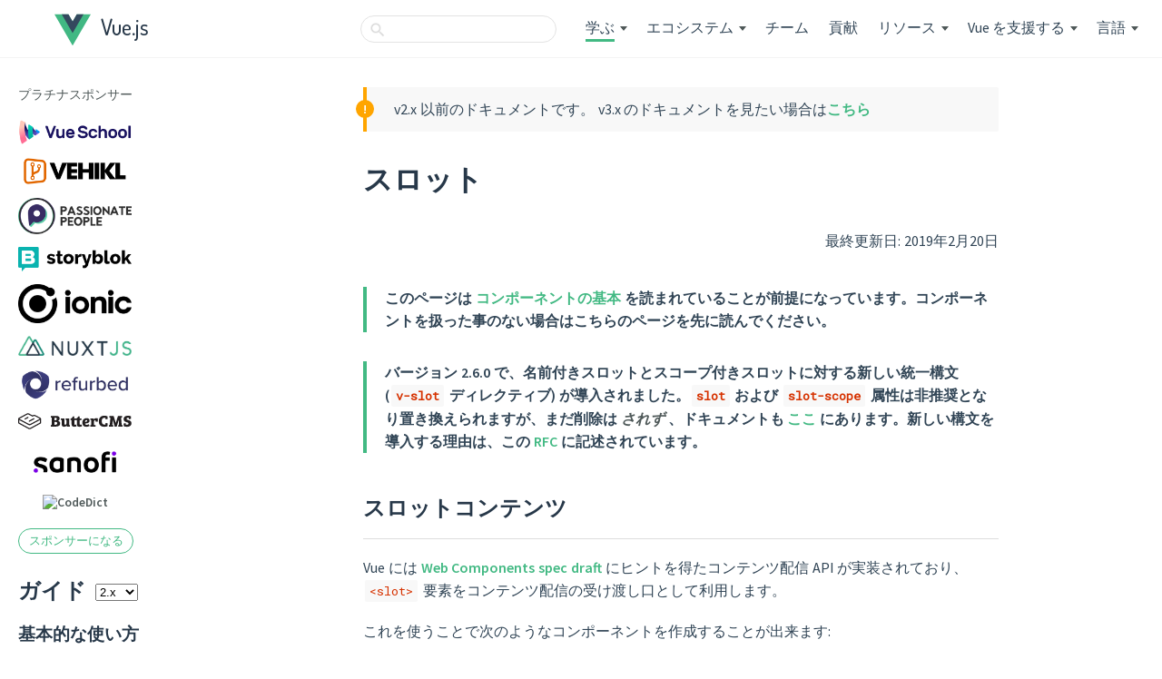

--- FILE ---
content_type: text/html; charset=UTF-8
request_url: https://v2.ja.vuejs.org/v2/guide/components-slots
body_size: 11104
content:



<!DOCTYPE html>
<html lang="ja" class="with-v3-banner">
  <head><meta name="generator" content="Hexo 3.8.0">
    <title>スロット — Vue.js</title>
    <meta charset="utf-8">
    <meta name="description" content="Vue.js - The Progressive JavaScript Framework">
    <meta name="viewport" content="width=device-width, initial-scale=1">

    <link rel="alternate" hreflang="x-default" href="https://vuejs.org/v2/guide/components-slots.html">
    <link rel="alternate" hreflang="zh" href="https://cn.vuejs.org/v2/guide/components-slots.html">
    <link rel="alternate" hreflang="ja" href="https://jp.vuejs.org/v2/guide/components-slots.html">
    <link rel="alternate" hreflang="ru" href="https://ru.vuejs.org/v2/guide/components-slots.html">
    <link rel="alternate" hreflang="ko" href="https://kr.vuejs.org/v2/guide/components-slots.html">
    <link rel="alternate" hreflang="pt-BR" href="https://br.vuejs.org/v2/guide/components-slots.html">
    <link rel="alternate" hreflang="fr" href="https://fr.vuejs.org/v2/guide/components-slots.html">
    <link rel="alternate" hreflang="es" href="https://es.vuejs.org/v2/guide/components-slots.html">

    <meta property="og:type" content="article">
    <meta property="og:title" content="スロット — Vue.js">
    <meta property="og:description" content="Vue.js - The Progressive JavaScript Framework">
    <meta property="og:image" content="https://jp.vuejs.org/images/logo.png">

    <meta name="twitter:card" content="summary">
    <meta name="twitter:title" content="スロット — Vue.js">
    <meta name="twitter:description" content="Vue.js - The Progressive JavaScript Framework">
    <meta name="twitter:image" content="https://jp.vuejs.org/images/logo.png">

    <link rel="apple-touch-icon" sizes="57x57" href="/images/icons/apple-icon-57x57.png">
    <link rel="apple-touch-icon" sizes="60x60" href="/images/icons/apple-icon-60x60.png">
    <link rel="apple-touch-icon" sizes="72x72" href="/images/icons/apple-icon-72x72.png">
    <link rel="apple-touch-icon" sizes="76x76" href="/images/icons/apple-icon-76x76.png">
    <link rel="apple-touch-icon" sizes="114x114" href="/images/icons/apple-icon-114x114.png">
    <link rel="apple-touch-icon" sizes="120x120" href="/images/icons/apple-icon-120x120.png">
    <link rel="apple-touch-icon" sizes="144x144" href="/images/icons/apple-icon-144x144.png">
    <link rel="apple-touch-icon" sizes="152x152" href="/images/icons/apple-icon-152x152.png">
    <link rel="apple-touch-icon" sizes="180x180" href="/images/icons/apple-icon-180x180.png">
    <link rel="icon" type="image/png" sizes="192x192" href="/images/icons/android-icon-192x192.png">
    <link rel="icon" type="image/png" sizes="32x32" href="/images/icons/favicon-32x32.png">
    <link rel="icon" type="image/png" sizes="96x96" href="/images/icons/favicon-96x96.png">
    <link rel="icon" type="image/png" sizes="16x16" href="/images/icons/favicon-16x16.png">
    <meta name="msapplication-TileImage" content="/images/icons/ms-icon-144x144.png">
    <link rel="icon" href="/images/logo.svg">

    <meta name="msapplication-TileColor" content="#4fc08d">
    <meta name="theme-color" content="#4fc08d">

    <meta name="msapplication-config" content="browserconfig.xml">
    <link rel="manifest" href="/manifest.json">

    <link href="https://fonts.googleapis.com" rel="preconnect" crossorigin="">
    <link href="https://fonts.gstatic.com" rel="preconnect" crossorigin="">
    <link href="https://maxcdn.bootstrapcdn.com" rel="preconnect" crossorigin="">

    <link href="https://fonts.googleapis.com/css?family=Source+Sans+Pro:300,400,600|Roboto Mono&display=swap" rel="stylesheet">
    <link href="https://fonts.googleapis.com/css?family=Dosis:500&text=Vue.js&display=swap" rel="stylesheet">

    <link href="https://maxcdn.bootstrapcdn.com/font-awesome/4.7.0/css/font-awesome.min.css" rel="stylesheet">

    <!-- main page styles -->
    <link rel="stylesheet" href="/css/page.css">

    <!-- this needs to be loaded before guide's inline scripts -->
    <script src="/js/vue.js"></script>

    

    <script>
      Vue.config.productionTip = false
      window.PAGE_TYPE = "guide"
    </script>

    <!-- ga -->
    <script>
      (function(i,s,o,g,r,a,m){i['GoogleAnalyticsObject']=r;i[r]=i[r]||function(){
      (i[r].q=i[r].q||[]).push(arguments)},i[r].l=1*new Date();a=s.createElement(o),
      m=s.getElementsByTagName(o)[0];a.async=1;a.src=g;m.parentNode.insertBefore(a,m)
      })(window,document,'script','https://www.google-analytics.com/analytics.js','ga');

      ga('create', 'UA-46852172-1', 'jp.vuejs.org');
      ga('send', 'pageview');
    </script>

    <!-- vimeo analytics -->
    <script type="text/javascript" defer="defer" src="https://extend.vimeocdn.com/ga/72160148.js"></script>
  </head>
  <body class="docs">
    <div id="mobile-bar">
      <a class="menu-button"></a>
      <a class="logo" href="/"></a>
    </div>
    <div>
  <div id="v3-banner">
    <span class="hidden-sm">v2.x 以前のドキュメントです。</span>
    v3.x のドキュメントを見たい場合は<a href="https://ja.vuejs.org/">こちら</a>
  </div>

  <header id="header">
    <a id="logo" href="/">
      <img src="/images/logo.svg" alt="Vue logo">
      <span>Vue.js</span>
    </a>
    <ul id="nav">
      <li>
  <form id="search-form">
    <input type="text" id="search-query-nav" class="search-query st-default-search-input" aria-label="検索">
  </form>
</li>
<li class="nav-dropdown-container learn">
  <a class="nav-link current">学ぶ</a><span class="arrow"></span>
  <ul class="nav-dropdown">
    <li><h4>ドキュメント</h4></li>
    <li>
      <ul>
        <li><a href="/v2/guide/" class="nav-link current">ガイド</a></li>
        <li><a href="/v2/api/" class="nav-link">API</a></li>
        <li><a href="/v2/style-guide/" class="nav-link">スタイルガイド</a></li>
        <li><a href="/v2/examples/" class="nav-link">例</a></li>
        <li><a href="/v2/cookbook/" class="nav-link">クックブック</a></li>
      </ul>
    </li>
    <li><h4>ビデオコース</h4></li>
    <li>
      <ul>
        <li>
          <a href="https://www.vuemastery.com/courses/" class="nav-link" target="_blank" rel="sponsored noopener">
            Vue Mastery
          </a>
        </li>
        <li>
          <a href="https://vueschool.io/?friend=vuejs&utm_source=Vuejs.org&utm_medium=Link&utm_content=Navbar%20Dropdown" class="nav-link" target="_blank" rel="sponsored noopener">
            Vue School
          </a>
        </li>
      </ul>
    </li>
  </ul>
</li>

<li class="nav-dropdown-container ecosystem">
  <a class="nav-link">エコシステム</a><span class="arrow"></span>
  <ul class="nav-dropdown">
    <li><h4>ヘルプ</h4></li>
    <li><ul>
      <li><a href="https://forum.vuejs.org/" class="nav-link" target="_blank" rel="noopener">フォーラム</a></li>
      <li><a href="https://chat.vuejs.org/" class="nav-link" target="_blank" rel="noopener">チャット(公式)</a></li>
      <li><a href="https://join.slack.com/t/vuejs-jp/shared_invite/zt-vmg3iysl-~CPGAxFMWwa0Fnu2IqtMdQ" class="nav-link" target="_blank" rel="noopener">チャット(日本向け)</a></li>
      <li><a href="https://events.vuejs.org/meetups/" class="nav-link" target="_blank" rel="noopener">ミートアップ</a></li>
    </ul></li>
    <li><h4>開発ツール</h4></li>
    <li>
      <ul>
        <li><a href="https://github.com/vuejs/vue-devtools" class="nav-link" target="_blank" rel="noopener">Devtools</a></li>
        <li><a href="https://cli.vuejs.org/" class="nav-link" target="_blank" rel="noopener">Vue CLI</a></li>
        <li><a href="https://vue-loader.vuejs.org" class="nav-link" target="_blank" rel="noopener">Vue Loader</a></li>
      </ul>
    </li>
    <li><h4>コアライブラリ</h4></li>
    <li><ul>
      <li><a href="https://router.vuejs.org/ja/" class="nav-link" target="_blank" rel="noopener">Vue Router</a></li>
      <li><a href="https://vuex.vuejs.org/ja/" class="nav-link" target="_blank" rel="noopener">Vuex</a></li>
      <li><a href="https://ssr.vuejs.org/ja/" class="nav-link" target="_blank" rel="noopener">Vue Server Renderer</a></li>
    </ul></li>
    <li><h4>ニュース</h4></li>
    <li><ul>
      <li><a href="https://news.vuejs.org" class="nav-link" target="_blank" rel="noopener">ウィークリーニュース</a></li>
      <li><a href="https://github.com/vuejs/vue/projects/6" class="nav-link" target="_blank" rel="noopener">ロードマップ</a></li>
      <li><a href="https://events.vuejs.org/" class="nav-link" target="_blank" rel="noopener">イベント</a></li>
      <li><a href="https://twitter.com/vuejs" class="nav-link" target="_blank" rel="noopener">Twitter</a></li>
      <li><a href="https://medium.com/the-vue-point" class="nav-link" target="_blank" rel="noopener">ブログ(英語)</a></li>
      <li><a href="/blog/" class="nav-link" target="_blank" rel="noopener">ブログ(日本語訳)</a></li>
      <li><a href="https://vuejobs.com/?ref=vuejs" class="nav-link" target="_blank" rel="noopener">ジョブ(海外)</a></li>
      <li><a href="https://dev.to/t/vue" class="nav-link" target="_blank" rel="noopener">DEV コミュニティ</a></li>
    </ul></li>
  </ul>
</li>

<li>
  <a class='nav-link team' href='/v2/guide/team'>チーム</a>
</li>
<li>
  <a href="/contribution/" class="nav-link">貢献</a>
</li>
<li class="nav-dropdown-container resources">
  <a href="#" class="nav-link">リソース</a><span class="arrow"></span>
  <ul class="nav-dropdown">
    <li><a class='nav-link' href='/resources/partners'>パートナー</a></li>
    <li><a class='nav-link' href='/resources/themes'>テーマ</a></li>
    <li><a href="https://github.com/vuejs/awesome-vue" class="nav-link" target="_blank" rel="noopener">Awesome Vue</a></li>
    <li><a href="https://awesomejs.dev/for/vue/" class="nav-link" target="_blank" rel="noopener">Browse packages for Vue</a></li>
  </ul>
</li>

<!-- <li>
  <a href="/partners" class="nav-link ">Partners</a>
</li> -->
<li class="nav-dropdown-container support-vue">
  <a href="/support-vuejs/" class="nav-link">Vue を支援する</a><span class="arrow"></span>
  <ul class="nav-dropdown">
    <li><a href="/support-vuejs/#1回きりの支援" class="nav-link">1回きりの支援</a></li>
    <li><a href="/support-vuejs/#継続的な支援" class="nav-link">継続的な支援</a></li>
    <li><a href="https://vue.threadless.com" target="_blank" rel="noopener" class="nav-link">Tシャツ ショップ</a></li>
  </ul>
</li>

<li class="nav-dropdown-container language">
  <a class="nav-link">言語</a><span class="arrow"></span>
  <ul class="nav-dropdown">
    <li><a class='nav-link' href='https://vuejs.org/v2/guide/components-slots'>English</a></li>
    <li><a class='nav-link' href='https://cn.vuejs.org/v2/guide/components-slots'>中文</a></li>
    <li><a class='nav-link' href='https://ru.vuejs.org/v2/guide/components-slots'>Русский</a></li>
    <li><a class='nav-link' href='https://kr.vuejs.org/v2/guide/components-slots'>한국어</a></li>
    <li><a class='nav-link' href='https://br.vuejs.org/v2/guide/components-slots'>Português</a></li>
    <li><a class='nav-link' href='https://fr.vuejs.org/v2/guide/components-slots'>Français</a></li>
    <li><a class='nav-link' href='https://vi.vuejs.org/v2/guide/components-slots'>Tiếng Việt</a></li>
    <li><a class='nav-link' href='https://es.vuejs.org/v2/guide/components-slots'>Español</a></li>
    <li><a class='nav-link' href='https://docs.vuejs.id/v2/guide/components-slots'>Bahasa Indonesia</a></li>
  </ul>
</li>


    </ul>
  </header>
</div>

    
      <div id="main" class="fix-sidebar">
        
  

<div class="sidebar">
  <div class="sidebar-inner">
    
    <div class="list">
      <div id="sidebar-sponsors-platinum-left">
  <div class="main-sponsor">
    <span>プラチナスポンサー</span>
    <div>
    <a href="https://vueschool.io/?utm_source=Vuejs.org&utm_medium=Banner&utm_campaign=Sponsored%20Banner&utm_content=V1" target="_blank" rel="sponsored noopener" class="logo">
      <img src="https://sponsors.vuejs.org/images/vueschool.png" alt="VueSchool">
    </a>
    <a href="https://vehikl.com/" target="_blank" rel="sponsored noopener" class="logo">
      <img src="https://sponsors.vuejs.org/images/vehikl.png" alt="Vehikl">
    </a>
    <a href="https://passionatepeople.io/" target="_blank" rel="sponsored noopener" class="logo">
      <img src="https://sponsors.vuejs.org/images/passionate_people.png" alt="Passionate People">
    </a>
    <a href="https://www.storyblok.com" target="_blank" rel="sponsored noopener" class="logo">
      <img src="https://sponsors.vuejs.org/images/storyblok.png" alt="Storyblok">
    </a>
    <a href="https://ionicframework.com/vue?utm_source=partner&utm_medium=referral&utm_campaign=vuesponsorship&utm_content=vuedocs" target="_blank" rel="sponsored noopener" class="logo">
      <img src="https://sponsors.vuejs.org/images/ionic.png" alt="Ionic">
    </a>
    <a href="https://nuxtjs.org/" target="_blank" rel="sponsored noopener" class="logo">
      <img src="https://sponsors.vuejs.org/images/nuxt.png" alt="Nuxt">
    </a>
    <a href="https://www.refurbed.org/?utm_source=vuejs" target="_blank" rel="sponsored noopener" class="logo">
      <img src="https://sponsors.vuejs.org/images/refurbed.png" alt="Refurbed">
    </a>
    <a href="https://buttercms.com/vuejs-cms/?utm_source=vuejs.org&utm_medium=banner&utm_campaign=sponsorship" target="_blank" rel="sponsored noopener" class="logo">
      <img src="https://sponsors.vuejs.org/images/buttercms.svg" alt="ButterCMS">
    </a>
    <a href="https://www.sanofi.com/" target="_blank" rel="sponsored noopener" class="logo">
      <img src="https://sponsors.vuejs.org/images/sanofi.png" alt="Sanofi">
    </a>
    <a href="https://jp.code-dict.com" target="_blank" rel="sponsored noopener" class="logo">
      <img src="https://sponsors.vuejs.org/images/codedict.svg" alt="CodeDict">
    </a>
    </div>
  </div>
  <a class="become-backer" href="/support-vuejs">
    スポンサーになる
  </a>
</div>



      
        <h2>
          
          ガイド
          
            <select class="version-select">
              <option value="v3">3.x</option>
              <option value="SELF" selected>2.x</option>
              <option value="v1">1.0</option>
              <option value="012">0.12</option>
            </select>
          
        </h2>
        <ul class="menu-root">
  
    
    
      
        <li><h3>基本的な使い方</h3></li>
      
      
      
      
      
      
      
      
      
    
    <li>
      <a class='sidebar-link' href='/v2/guide/installation'>インストール</a>
    </li>
  
    
    
      
      
      
      
      
      
      
      
      
    
    <li>
      <a class='sidebar-link' href='/v2/guide/'>はじめに</a>
    </li>
  
    
    
      
      
      
      
      
      
      
      
      
    
    <li>
      <a class='sidebar-link' href='/v2/guide/instance'>Vue インスタンス</a>
    </li>
  
    
    
      
      
      
      
      
      
      
      
      
    
    <li>
      <a class='sidebar-link' href='/v2/guide/syntax'>テンプレート構文</a>
    </li>
  
    
    
      
      
      
      
      
      
      
      
      
    
    <li>
      <a class='sidebar-link' href='/v2/guide/computed'>算出プロパティとウォッチャ</a>
    </li>
  
    
    
      
      
      
      
      
      
      
      
      
    
    <li>
      <a class='sidebar-link' href='/v2/guide/class-and-style'>クラスとスタイルのバインディング</a>
    </li>
  
    
    
      
      
      
      
      
      
      
      
      
    
    <li>
      <a class='sidebar-link' href='/v2/guide/conditional'>条件付きレンダリング</a>
    </li>
  
    
    
      
      
      
      
      
      
      
      
      
    
    <li>
      <a class='sidebar-link' href='/v2/guide/list'>リストレンダリング</a>
    </li>
  
    
    
      
      
      
      
      
      
      
      
      
    
    <li>
      <a class='sidebar-link' href='/v2/guide/events'>イベントハンドリング</a>
    </li>
  
    
    
      
      
      
      
      
      
      
      
      
    
    <li>
      <a class='sidebar-link' href='/v2/guide/forms'>フォーム入力バインディング</a>
    </li>
  
    
    
      
      
      
      
      
      
      
      
      
    
    <li>
      <a class='sidebar-link' href='/v2/guide/components'>コンポーネントの基本</a>
    </li>
  
    
    
      
      
        <li><h3>コンポーネントの詳細</h3></li>
      
      
      
      
      
      
      
      
    
    <li>
      <a class='sidebar-link' href='/v2/guide/components-registration'>コンポーネントの登録</a>
    </li>
  
    
    
      
      
      
      
      
      
      
      
      
    
    <li>
      <a class='sidebar-link' href='/v2/guide/components-props'>プロパティ</a>
    </li>
  
    
    
      
      
      
      
      
      
      
      
      
    
    <li>
      <a class='sidebar-link' href='/v2/guide/components-custom-events'>カスタムイベント</a>
    </li>
  
    
    
      
      
      
      
      
      
      
      
      
    
    <li>
      <a class='sidebar-link current' href='/v2/guide/components-slots'>スロット</a>
    </li>
  
    
    
      
      
      
      
      
      
      
      
      
    
    <li>
      <a class='sidebar-link' href='/v2/guide/components-dynamic-async'>動的 & 非同期コンポーネント</a>
    </li>
  
    
    
      
      
      
      
      
      
      
      
      
    
    <li>
      <a class='sidebar-link' href='/v2/guide/components-edge-cases'>特別な問題に対処する</a>
    </li>
  
    
    
      
      
      
        <li><h3>トランジションとアニメーション</h3></li>
      
      
      
      
      
      
      
    
    <li>
      <a class='sidebar-link' href='/v2/guide/transitions'>Enter/Leave とトランジション一覧</a>
    </li>
  
    
    
      
      
      
      
      
      
      
      
      
    
    <li>
      <a class='sidebar-link' href='/v2/guide/transitioning-state'>状態のトランジション</a>
    </li>
  
    
    
      
      
      
      
        <li><h3>再利用と構成</h3></li>
      
      
      
      
      
      
    
    <li>
      <a class='sidebar-link' href='/v2/guide/mixins'>ミックスイン</a>
    </li>
  
    
    
      
      
      
      
      
      
      
      
      
    
    <li>
      <a class='sidebar-link' href='/v2/guide/custom-directive'>カスタムディレクティブ</a>
    </li>
  
    
    
      
      
      
      
      
      
      
      
      
    
    <li>
      <a class='sidebar-link' href='/v2/guide/render-function'>描画関数とJSX</a>
    </li>
  
    
    
      
      
      
      
      
      
      
      
      
    
    <li>
      <a class='sidebar-link' href='/v2/guide/plugins'>プラグイン</a>
    </li>
  
    
    
      
      
      
      
      
      
      
      
      
    
    <li>
      <a class='sidebar-link' href='/v2/guide/filters'>フィルター</a>
    </li>
  
    
    
      
      
      
      
      
        <li><h3>ツール</h3></li>
      
      
      
      
      
    
    <li>
      <a class='sidebar-link' href='/v2/guide/single-file-components'>単一ファイルコンポーネント</a>
    </li>
  
    
    
      
      
      
      
      
      
      
      
      
    
    <li>
      <a class='sidebar-link' href='/v2/guide/testing'>テスト</a>
    </li>
  
    
    
      
      
      
      
      
      
      
      
      
    
    <li>
      <a class='sidebar-link' href='/v2/guide/typescript'>TypeScript のサポート</a>
    </li>
  
    
    
      
      
      
      
      
      
      
      
      
    
    <li>
      <a class='sidebar-link' href='/v2/guide/deployment'>プロダクション環境への配信</a>
    </li>
  
    
    
      
      
      
      
      
      
        <li><h3>スケールアップ</h3></li>
      
      
      
      
    
    <li>
      <a class='sidebar-link' href='/v2/guide/routing'>ルーティング</a>
    </li>
  
    
    
      
      
      
      
      
      
      
      
      
    
    <li>
      <a class='sidebar-link' href='/v2/guide/state-management'>状態管理</a>
    </li>
  
    
    
      
      
      
      
      
      
      
      
      
    
    <li>
      <a class='sidebar-link' href='/v2/guide/ssr'>サーバサイドレンダリング</a>
    </li>
  
    
    
      
      
      
      
      
      
      
      
      
    
    <li>
      <a class='sidebar-link' href='/v2/guide/security'>セキュリティ</a>
    </li>
  
    
    
      
      
      
      
      
      
      
        <li><h3>内部</h3></li>
      
      
      
    
    <li>
      <a class='sidebar-link' href='/v2/guide/reactivity'>リアクティブの探求</a>
    </li>
  
    
    
      
      
      
      
      
      
      
      
        <li><h3>移行</h3></li>
      
      
    
    <li>
      <a class='sidebar-link' href='/v2/guide/migration'>Vue 1.x からの移行</a>
    </li>
  
    
    
      
      
      
      
      
      
      
      
      
    
    <li>
      <a class='sidebar-link' href='/v2/guide/migration-vue-router'>Vue Router 0.7.x からの移行</a>
    </li>
  
    
    
      
      
      
      
      
      
      
      
      
    
    <li>
      <a class='sidebar-link' href='/v2/guide/migration-vuex'>Vuex 0.6.x から 1.0 への移行</a>
    </li>
  
    
    
      
      
      
      
      
      
      
      
      
        <li><h3>その他</h3></li>
      
    
    <li>
      <a class='sidebar-link' href='/v2/guide/comparison'>他のフレームワークとの比較</a>
    </li>
  
    
    
      
      
      
      
      
      
      
      
      
    
    <li>
      <a class='sidebar-link' href='/v2/guide/join'>Vue.js コミュニティへ参加しましょう!</a>
    </li>
  
    
    
      
      
      
      
      
      
      
      
      
    
    <li>
      <a class='sidebar-link' href='/v2/guide/team'>チームに会おう</a>
    </li>
  
</ul>

      
    </div>
  </div>
</div>

<div id="sidebar-sponsors-platinum-right">
  <div class="main-sponsor">
    <span>プラチナスポンサー</span>
    <div>
    <a href="https://vueschool.io/?utm_source=Vuejs.org&utm_medium=Banner&utm_campaign=Sponsored%20Banner&utm_content=V1" target="_blank" rel="sponsored noopener" class="logo">
      <img src="https://sponsors.vuejs.org/images/vueschool.png" alt="VueSchool">
    </a>
    <a href="https://vehikl.com/" target="_blank" rel="sponsored noopener" class="logo">
      <img src="https://sponsors.vuejs.org/images/vehikl.png" alt="Vehikl">
    </a>
    <a href="https://passionatepeople.io/" target="_blank" rel="sponsored noopener" class="logo">
      <img src="https://sponsors.vuejs.org/images/passionate_people.png" alt="Passionate People">
    </a>
    <a href="https://www.storyblok.com" target="_blank" rel="sponsored noopener" class="logo">
      <img src="https://sponsors.vuejs.org/images/storyblok.png" alt="Storyblok">
    </a>
    <a href="https://ionicframework.com/vue?utm_source=partner&utm_medium=referral&utm_campaign=vuesponsorship&utm_content=vuedocs" target="_blank" rel="sponsored noopener" class="logo">
      <img src="https://sponsors.vuejs.org/images/ionic.png" alt="Ionic">
    </a>
    <a href="https://nuxtjs.org/" target="_blank" rel="sponsored noopener" class="logo">
      <img src="https://sponsors.vuejs.org/images/nuxt.png" alt="Nuxt">
    </a>
    <a href="https://www.refurbed.org/?utm_source=vuejs" target="_blank" rel="sponsored noopener" class="logo">
      <img src="https://sponsors.vuejs.org/images/refurbed.png" alt="Refurbed">
    </a>
    <a href="https://buttercms.com/vuejs-cms/?utm_source=vuejs.org&utm_medium=banner&utm_campaign=sponsorship" target="_blank" rel="sponsored noopener" class="logo">
      <img src="https://sponsors.vuejs.org/images/buttercms.svg" alt="ButterCMS">
    </a>
    <a href="https://www.sanofi.com/" target="_blank" rel="sponsored noopener" class="logo">
      <img src="https://sponsors.vuejs.org/images/sanofi.png" alt="Sanofi">
    </a>
    <a href="https://jp.code-dict.com" target="_blank" rel="sponsored noopener" class="logo">
      <img src="https://sponsors.vuejs.org/images/codedict.svg" alt="CodeDict">
    </a>
    </div>
  </div>
  <a class="become-backer" href="/support-vuejs">
    スポンサーになる
  </a>
</div>




<div class="content guide with-sidebar components-slots-guide">
  <p class="tip warning v3-warning">
    v2.x 以前のドキュメントです。
    v3.x のドキュメントを見たい場合は<a href="https://ja.vuejs.org/">こちら</a>
  </p>

  
    
      
<div id="ad">
  <script async type="text/javascript" src="//cdn.carbonads.com/carbon.js?serve=CEBDT27Y&placement=vuejsorg" id="_carbonads_js">
  </script>
</div>


    
  
  
    <h1>スロット</h1>
  
  <p class="updated">最終更新日: 2019年2月20日</p>
  
  
    <blockquote>
<p>このページは <a href='/v2/guide/components'>コンポーネントの基本</a> を読まれていることが前提になっています。コンポーネントを扱った事のない場合はこちらのページを先に読んでください。</p>
</blockquote>
<blockquote>
<p>バージョン 2.6.0 で、名前付きスロットとスコープ付きスロットに対する新しい統一構文 (<code>v-slot</code> ディレクティブ) が導入されました。<code>slot</code> および <code>slot-scope</code> 属性は非推奨となり置き換えられますが、まだ削除は <em>されず</em> 、ドキュメントも <a href="#非推奨の構文">ここ</a> にあります。新しい構文を導入する理由は、この <a href="https://github.com/vuejs/rfcs/blob/master/active-rfcs/0001-new-slot-syntax.md" target="_blank" rel="noopener">RFC</a> に記述されています。</p>
</blockquote>
<h2 id="スロットコンテンツ"><a href="#スロットコンテンツ" class="headerlink" title="スロットコンテンツ"></a>スロットコンテンツ</h2><p>Vue には <a href="https://github.com/w3c/webcomponents/blob/gh-pages/proposals/Slots-Proposal.md" target="_blank" rel="noopener">Web Components spec draft</a> にヒントを得たコンテンツ配信 API が実装されており、 <code>&lt;slot&gt;</code> 要素をコンテンツ配信の受け渡し口として利用します。</p>
<p>これを使うことで次のようなコンポーネントを作成することが出来ます:</p>
<pre><code class="hljs html"><span class="hljs-tag">&lt;<span class="hljs-name">navigation-link</span> <span class="hljs-attr">url</span>=<span class="hljs-string">"/profile"</span>&gt;</span>
  Your Profile
<span class="hljs-tag">&lt;/<span class="hljs-name">navigation-link</span>&gt;</span></code></pre>
<p>そして、 <code>&lt;navigation-link&gt;</code> のテンプレートはこうなります:</p>
<pre><code class="hljs html"><span class="hljs-tag">&lt;<span class="hljs-name">a</span>
  <span class="hljs-attr">v-bind:href</span>=<span class="hljs-string">"url"</span>
  <span class="hljs-attr">class</span>=<span class="hljs-string">"nav-link"</span>
&gt;</span>
  <span class="hljs-tag">&lt;<span class="hljs-name">slot</span>&gt;</span><span class="hljs-tag">&lt;/<span class="hljs-name">slot</span>&gt;</span>
<span class="hljs-tag">&lt;/<span class="hljs-name">a</span>&gt;</span></code></pre>
<p>コンポーネントを描画する時、 <code>&lt;slot&gt;&lt;/slot&gt;</code> は「Your Profile」に置換されるでしょう。スロットには HTML を含む任意のテンプレートを入れることが出来ます:</p>
<pre><code class="hljs html"><span class="hljs-tag">&lt;<span class="hljs-name">navigation-link</span> <span class="hljs-attr">url</span>=<span class="hljs-string">"/profile"</span>&gt;</span>
  <span class="hljs-comment">&lt;!-- Font Awesome のアイコンを追加 --&gt;</span>
  <span class="hljs-tag">&lt;<span class="hljs-name">span</span> <span class="hljs-attr">class</span>=<span class="hljs-string">"fa fa-user"</span>&gt;</span><span class="hljs-tag">&lt;/<span class="hljs-name">span</span>&gt;</span>
  Your Profile
<span class="hljs-tag">&lt;/<span class="hljs-name">navigation-link</span>&gt;</span></code></pre>
<p>または、他のコンポーネントを入れることも出来ます:</p>
<pre><code class="hljs html"><span class="hljs-tag">&lt;<span class="hljs-name">navigation-link</span> <span class="hljs-attr">url</span>=<span class="hljs-string">"/profile"</span>&gt;</span>
  <span class="hljs-comment">&lt;!-- コンポーネントを使ってアイコンを追加 --&gt;</span>
  <span class="hljs-tag">&lt;<span class="hljs-name">font-awesome-icon</span> <span class="hljs-attr">name</span>=<span class="hljs-string">"user"</span>&gt;</span><span class="hljs-tag">&lt;/<span class="hljs-name">font-awesome-icon</span>&gt;</span>
  Your Profile
<span class="hljs-tag">&lt;/<span class="hljs-name">navigation-link</span>&gt;</span></code></pre>
<p>もしも <code>&lt;navigation-link&gt;</code> のテンプレートが <code>&lt;slot&gt;</code> 要素を含ま <strong>ない</strong> 場合、開始タグと終了タグの間にある任意のコンテンツは破棄されます。</p>
<h2 id="コンパイルスコープ"><a href="#コンパイルスコープ" class="headerlink" title="コンパイルスコープ"></a>コンパイルスコープ</h2><p>スロットの中でデータを扱いたい場合はこうします:</p>
<pre><code class="hljs html"><span class="hljs-tag">&lt;<span class="hljs-name">navigation-link</span> <span class="hljs-attr">url</span>=<span class="hljs-string">"/profile"</span>&gt;</span>
  Logged in as &#123;&#123; user.name &#125;&#125;
<span class="hljs-tag">&lt;/<span class="hljs-name">navigation-link</span>&gt;</span></code></pre>
<p>このスロットは、テンプレートの残りの部分と同じインスタンスプロパティ (つまり、同じ “スコープ”) にアクセスできます。<code>&lt;navigation-link&gt;</code> のスコープにアクセスすることは <strong>できません</strong>。例えば、<code>url</code> へのアクセスは動作しないでしょう:</p>
<pre><code class="hljs html"><span class="hljs-tag">&lt;<span class="hljs-name">navigation-link</span> <span class="hljs-attr">url</span>=<span class="hljs-string">"/profile"</span>&gt;</span>
  Clicking here will send you to: &#123;&#123; url &#125;&#125;
  <span class="hljs-comment">&lt;!--
  `url` は undefined になります。というのも、このコンテンツは
  &lt;navigation-link&gt; コンポーネント _の中で_ 定義されるのではなく、
  &lt;navigation-link&gt; コンポーネント _に_ 渡されるからです。
  --&gt;</span>
<span class="hljs-tag">&lt;/<span class="hljs-name">navigation-link</span>&gt;</span></code></pre>
<p>ルールとしては、以下を覚えておいてください:</p>
<blockquote>
<p>親テンプレート内の全てのものは親のスコープでコンパイルされ、子テンプレート内の全てのものは子のスコープでコンパイルされる。</p>
</blockquote>
<h2 id="フォールバックコンテンツ"><a href="#フォールバックコンテンツ" class="headerlink" title="フォールバックコンテンツ"></a>フォールバックコンテンツ</h2><p>スロットに対して、コンテンツがない場合にだけ描画されるフォールバック (つまり、デフォルトの) コンテンツを指定すると便利な場合があります。例えば、<code>&lt;submit-button&gt;</code> コンポーネントにおいて:</p>
<pre><code class="hljs html"><span class="hljs-tag">&lt;<span class="hljs-name">button</span> <span class="hljs-attr">type</span>=<span class="hljs-string">"submit"</span>&gt;</span>
  <span class="hljs-tag">&lt;<span class="hljs-name">slot</span>&gt;</span><span class="hljs-tag">&lt;/<span class="hljs-name">slot</span>&gt;</span>
<span class="hljs-tag">&lt;/<span class="hljs-name">button</span>&gt;</span></code></pre>
<p>ほとんどの場合には <code>&lt;button&gt;</code> の中に「Submit」という文字を描画したいかもしれません。「Submit」をフォールバックコンテンツにするには、<code>&lt;slot&gt;</code> タグの中に記述します。</p>
<pre><code class="hljs html"><span class="hljs-tag">&lt;<span class="hljs-name">button</span> <span class="hljs-attr">type</span>=<span class="hljs-string">"submit"</span>&gt;</span>
  <span class="hljs-tag">&lt;<span class="hljs-name">slot</span>&gt;</span>Submit<span class="hljs-tag">&lt;/<span class="hljs-name">slot</span>&gt;</span>
<span class="hljs-tag">&lt;/<span class="hljs-name">button</span>&gt;</span></code></pre>
<p>そして、親コンポーネントからスロットのコンテンツを指定せずに <code>&lt;submit-button&gt;</code> を使うと:</p>
<pre><code class="hljs html"><span class="hljs-tag">&lt;<span class="hljs-name">submit-button</span>&gt;</span><span class="hljs-tag">&lt;/<span class="hljs-name">submit-button</span>&gt;</span></code></pre>
<p>フォールバックコンテンツの「Submit」が描画されます:</p>
<pre><code class="hljs html"><span class="hljs-tag">&lt;<span class="hljs-name">button</span> <span class="hljs-attr">type</span>=<span class="hljs-string">"submit"</span>&gt;</span>
  Submit
<span class="hljs-tag">&lt;/<span class="hljs-name">button</span>&gt;</span></code></pre>
<p>しかし、もしコンテンツを指定すると:</p>
<pre><code class="hljs html"><span class="hljs-tag">&lt;<span class="hljs-name">submit-button</span>&gt;</span>
  Save
<span class="hljs-tag">&lt;/<span class="hljs-name">submit-button</span>&gt;</span></code></pre>
<p>指定されたコンテンツが代わりに描画されます:</p>
<pre><code class="hljs html"><span class="hljs-tag">&lt;<span class="hljs-name">button</span> <span class="hljs-attr">type</span>=<span class="hljs-string">"submit"</span>&gt;</span>
  Save
<span class="hljs-tag">&lt;/<span class="hljs-name">button</span>&gt;</span></code></pre>
<h2 id="名前付きスロット"><a href="#名前付きスロット" class="headerlink" title="名前付きスロット"></a>名前付きスロット</h2><blockquote>
<p>2.6.0 から更新。<code>slot</code> 属性を使った非推奨の構文については、<a href="#非推奨の構文">こちらを参照</a></p>
</blockquote>
<p>複数のスロットがあると便利なときもあります。例えば、<code>&lt;base-layout&gt;</code> コンポーネントが下記のようなテンプレートだとしましょう:</p>
<pre><code class="hljs html"><span class="hljs-tag">&lt;<span class="hljs-name">div</span> <span class="hljs-attr">class</span>=<span class="hljs-string">"container"</span>&gt;</span>
  <span class="hljs-tag">&lt;<span class="hljs-name">header</span>&gt;</span>
    <span class="hljs-comment">&lt;!-- ここにヘッダコンテンツ --&gt;</span>
  <span class="hljs-tag">&lt;/<span class="hljs-name">header</span>&gt;</span>
  <span class="hljs-tag">&lt;<span class="hljs-name">main</span>&gt;</span>
    <span class="hljs-comment">&lt;!-- ここにメインコンテンツ --&gt;</span>
  <span class="hljs-tag">&lt;/<span class="hljs-name">main</span>&gt;</span>
  <span class="hljs-tag">&lt;<span class="hljs-name">footer</span>&gt;</span>
    <span class="hljs-comment">&lt;!-- ここにフッターコンテンツ --&gt;</span>
  <span class="hljs-tag">&lt;/<span class="hljs-name">footer</span>&gt;</span>
<span class="hljs-tag">&lt;/<span class="hljs-name">div</span>&gt;</span></code></pre>
<p>こういった場合のために、 <code>&lt;slot&gt;</code> 要素は <code>name</code> という特別な属性を持っていて、追加のスロットを定義できます:</p>
<pre><code class="hljs html"><span class="hljs-tag">&lt;<span class="hljs-name">div</span> <span class="hljs-attr">class</span>=<span class="hljs-string">"container"</span>&gt;</span>
  <span class="hljs-tag">&lt;<span class="hljs-name">header</span>&gt;</span>
    <span class="hljs-tag">&lt;<span class="hljs-name">slot</span> <span class="hljs-attr">name</span>=<span class="hljs-string">"header"</span>&gt;</span><span class="hljs-tag">&lt;/<span class="hljs-name">slot</span>&gt;</span>
  <span class="hljs-tag">&lt;/<span class="hljs-name">header</span>&gt;</span>
  <span class="hljs-tag">&lt;<span class="hljs-name">main</span>&gt;</span>
    <span class="hljs-tag">&lt;<span class="hljs-name">slot</span>&gt;</span><span class="hljs-tag">&lt;/<span class="hljs-name">slot</span>&gt;</span>
  <span class="hljs-tag">&lt;/<span class="hljs-name">main</span>&gt;</span>
  <span class="hljs-tag">&lt;<span class="hljs-name">footer</span>&gt;</span>
    <span class="hljs-tag">&lt;<span class="hljs-name">slot</span> <span class="hljs-attr">name</span>=<span class="hljs-string">"footer"</span>&gt;</span><span class="hljs-tag">&lt;/<span class="hljs-name">slot</span>&gt;</span>
  <span class="hljs-tag">&lt;/<span class="hljs-name">footer</span>&gt;</span>
<span class="hljs-tag">&lt;/<span class="hljs-name">div</span>&gt;</span></code></pre>
<p><code>name</code> のない <code>&lt;slot&gt;</code> 要素は、暗黙的に「default」という名前を持ちます。</p>
<p>名前付きスロットにコンテンツを指定するには、<code>&lt;template&gt;</code> に対して <code>v-slot</code> ディレクティブを使って、スロット名を引数として与えます:</p>
<pre><code class="hljs html"><span class="hljs-tag">&lt;<span class="hljs-name">base-layout</span>&gt;</span>
  <span class="hljs-tag">&lt;<span class="hljs-name">template</span> <span class="hljs-attr">v-slot:header</span>&gt;</span>
    <span class="hljs-tag">&lt;<span class="hljs-name">h1</span>&gt;</span>Here might be a page title<span class="hljs-tag">&lt;/<span class="hljs-name">h1</span>&gt;</span>
  <span class="hljs-tag">&lt;/<span class="hljs-name">template</span>&gt;</span>

  <span class="hljs-tag">&lt;<span class="hljs-name">p</span>&gt;</span>A paragraph for the main content.<span class="hljs-tag">&lt;/<span class="hljs-name">p</span>&gt;</span>
  <span class="hljs-tag">&lt;<span class="hljs-name">p</span>&gt;</span>And another one.<span class="hljs-tag">&lt;/<span class="hljs-name">p</span>&gt;</span>

  <span class="hljs-tag">&lt;<span class="hljs-name">template</span> <span class="hljs-attr">v-slot:footer</span>&gt;</span>
    <span class="hljs-tag">&lt;<span class="hljs-name">p</span>&gt;</span>Here's some contact info<span class="hljs-tag">&lt;/<span class="hljs-name">p</span>&gt;</span>
  <span class="hljs-tag">&lt;/<span class="hljs-name">template</span>&gt;</span>
<span class="hljs-tag">&lt;/<span class="hljs-name">base-layout</span>&gt;</span></code></pre>
<p>これにより、<code>&lt;template&gt;</code> 要素の中身はすべて対応するスロットに渡されます。<code>v-slot</code> を使った <code>&lt;template&gt;</code> で囲まれていないコンテンツは、デフォルトスロットに対するものだとみなされます。</p>
<p>しかし、明示的に指定したいなら、デフォルトスロットのコンテンツを <code>&lt;template&gt;</code> で囲むこともできます:</p>
<pre><code class="hljs html"><span class="hljs-tag">&lt;<span class="hljs-name">base-layout</span>&gt;</span>
  <span class="hljs-tag">&lt;<span class="hljs-name">template</span> <span class="hljs-attr">v-slot:header</span>&gt;</span>
    <span class="hljs-tag">&lt;<span class="hljs-name">h1</span>&gt;</span>Here might be a page title<span class="hljs-tag">&lt;/<span class="hljs-name">h1</span>&gt;</span>
  <span class="hljs-tag">&lt;/<span class="hljs-name">template</span>&gt;</span>

  <span class="hljs-tag">&lt;<span class="hljs-name">template</span> <span class="hljs-attr">v-slot:default</span>&gt;</span>
    <span class="hljs-tag">&lt;<span class="hljs-name">p</span>&gt;</span>A paragraph for the main content.<span class="hljs-tag">&lt;/<span class="hljs-name">p</span>&gt;</span>
    <span class="hljs-tag">&lt;<span class="hljs-name">p</span>&gt;</span>And another one.<span class="hljs-tag">&lt;/<span class="hljs-name">p</span>&gt;</span>
  <span class="hljs-tag">&lt;/<span class="hljs-name">template</span>&gt;</span>

  <span class="hljs-tag">&lt;<span class="hljs-name">template</span> <span class="hljs-attr">v-slot:footer</span>&gt;</span>
    <span class="hljs-tag">&lt;<span class="hljs-name">p</span>&gt;</span>Here's some contact info<span class="hljs-tag">&lt;/<span class="hljs-name">p</span>&gt;</span>
  <span class="hljs-tag">&lt;/<span class="hljs-name">template</span>&gt;</span>
<span class="hljs-tag">&lt;/<span class="hljs-name">base-layout</span>&gt;</span></code></pre>
<p>いずれにせよ、描画される HTML は次のようになります:</p>
<pre><code class="hljs html"><span class="hljs-tag">&lt;<span class="hljs-name">div</span> <span class="hljs-attr">class</span>=<span class="hljs-string">"container"</span>&gt;</span>
  <span class="hljs-tag">&lt;<span class="hljs-name">header</span>&gt;</span>
    <span class="hljs-tag">&lt;<span class="hljs-name">h1</span>&gt;</span>Here might be a page title<span class="hljs-tag">&lt;/<span class="hljs-name">h1</span>&gt;</span>
  <span class="hljs-tag">&lt;/<span class="hljs-name">header</span>&gt;</span>
  <span class="hljs-tag">&lt;<span class="hljs-name">main</span>&gt;</span>
    <span class="hljs-tag">&lt;<span class="hljs-name">p</span>&gt;</span>A paragraph for the main content.<span class="hljs-tag">&lt;/<span class="hljs-name">p</span>&gt;</span>
    <span class="hljs-tag">&lt;<span class="hljs-name">p</span>&gt;</span>And another one.<span class="hljs-tag">&lt;/<span class="hljs-name">p</span>&gt;</span>
  <span class="hljs-tag">&lt;/<span class="hljs-name">main</span>&gt;</span>
  <span class="hljs-tag">&lt;<span class="hljs-name">footer</span>&gt;</span>
    <span class="hljs-tag">&lt;<span class="hljs-name">p</span>&gt;</span>Here's some contact info<span class="hljs-tag">&lt;/<span class="hljs-name">p</span>&gt;</span>
  <span class="hljs-tag">&lt;/<span class="hljs-name">footer</span>&gt;</span>
<span class="hljs-tag">&lt;/<span class="hljs-name">div</span>&gt;</span></code></pre>
<p>非推奨になった <a href="#非推奨の構文"><code>slot</code> 属性</a> とは異なり、<strong><code>v-slot</code> は <code>&lt;template&gt;</code> だけに追加できる</strong> (<a href="#デフォルトスロットしかない場合の省略記法">1つだけ例外</a> あり) 点に注意してください。</p>
<h2 id="スコープ付きスロット"><a href="#スコープ付きスロット" class="headerlink" title="スコープ付きスロット"></a>スコープ付きスロット</h2><blockquote>
<p>2.6.0 から更新。<code>slot-scope</code> 属性を使った非推奨の構文については、<a href="#非推奨の構文">こちらを参照</a></p>
</blockquote>
<p>スロットコンテンツから、子コンポーネントの中だけで利用可能なデータにアクセスできると便利なことがあります。例えば、以下のようなテンプレートの <code>&lt;current-user&gt;</code> コンポーネントを考えてみてください:</p>
<pre><code class="hljs html"><span class="hljs-tag">&lt;<span class="hljs-name">span</span>&gt;</span>
  <span class="hljs-tag">&lt;<span class="hljs-name">slot</span>&gt;</span>&#123;&#123; user.lastName &#125;&#125;<span class="hljs-tag">&lt;/<span class="hljs-name">slot</span>&gt;</span>
<span class="hljs-tag">&lt;/<span class="hljs-name">span</span>&gt;</span></code></pre>
<p>ここで、ユーザーの名字の代わりに名前を表示するよう、このフォールバックコンテンツを置き換えたいと思うかもしれません:</p>
<pre><code class="hljs html"><span class="hljs-tag">&lt;<span class="hljs-name">current-user</span>&gt;</span>
  &#123;&#123; user.firstName &#125;&#125;
<span class="hljs-tag">&lt;/<span class="hljs-name">current-user</span>&gt;</span></code></pre>
<p>しかし、これは動作しません。というのも、<code>user</code> にアクセスすることができるのは <code>&lt;current-user&gt;</code> コンポーネントだけですが、ここで指定しているコンテンツは親コンポーネントで描画されるからです。</p>
<p>親コンポーネント内でスロットコンテンツとして <code>user</code> を使えるようにするためには、<code>&lt;slot&gt;</code> 要素の属性として <code>user</code> をバインドします:</p>
<pre><code class="hljs html"><span class="hljs-tag">&lt;<span class="hljs-name">span</span>&gt;</span>
  <span class="hljs-tag">&lt;<span class="hljs-name">slot</span> <span class="hljs-attr">v-bind:user</span>=<span class="hljs-string">"user"</span>&gt;</span>
    &#123;&#123; user.lastName &#125;&#125;
  <span class="hljs-tag">&lt;/<span class="hljs-name">slot</span>&gt;</span>
<span class="hljs-tag">&lt;/<span class="hljs-name">span</span>&gt;</span></code></pre>
<p><code>&lt;slot&gt;</code> 要素にバインドされた属性は、<strong>スロットプロパティ</strong> と呼ばれます。親スコープ内で <code>v-slot</code> の値として名前を指定することで、スロットプロパティを受け取ることができます:</p>
<pre><code class="hljs html"><span class="hljs-tag">&lt;<span class="hljs-name">current-user</span>&gt;</span>
  <span class="hljs-tag">&lt;<span class="hljs-name">template</span> <span class="hljs-attr">v-slot:default</span>=<span class="hljs-string">"slotProps"</span>&gt;</span>
    &#123;&#123; slotProps.user.firstName &#125;&#125;
  <span class="hljs-tag">&lt;/<span class="hljs-name">template</span>&gt;</span>
<span class="hljs-tag">&lt;/<span class="hljs-name">current-user</span>&gt;</span></code></pre>
<p>この例では、すべてのスロットプロパティを保持するオブジェクトの名前を <code>slotProps</code> にしましたが、あなたの好きな名前を使うことができます。</p>
<h3 id="デフォルトスロットしかない場合の省略記法"><a href="#デフォルトスロットしかない場合の省略記法" class="headerlink" title="デフォルトスロットしかない場合の省略記法"></a>デフォルトスロットしかない場合の省略記法</h3><p>上の例のようにデフォルトスロット <em>だけの</em> 場合は、コンポーネントのタグをスロットのテンプレートとして使うことができます。つまり、コンポーネントに対して <code>v-slot</code> を直接使えます。</p>
<pre><code class="hljs html"><span class="hljs-tag">&lt;<span class="hljs-name">current-user</span> <span class="hljs-attr">v-slot:default</span>=<span class="hljs-string">"slotProps"</span>&gt;</span>
  &#123;&#123; slotProps.user.firstName &#125;&#125;
<span class="hljs-tag">&lt;/<span class="hljs-name">current-user</span>&gt;</span></code></pre>
<p>さらに短くすることもできます。未指定のコンテンツがデフォルトスロットのものとみなされるのと同様に、引数のない <code>v-slot</code> もデフォルトコンテンツを参照しているとみなされます:</p>
<pre><code class="hljs html"><span class="hljs-tag">&lt;<span class="hljs-name">current-user</span> <span class="hljs-attr">v-slot</span>=<span class="hljs-string">"slotProps"</span>&gt;</span>
  &#123;&#123; slotProps.user.firstName &#125;&#125;
<span class="hljs-tag">&lt;/<span class="hljs-name">current-user</span>&gt;</span></code></pre>
<p>デフォルトスロットに対する省略記法は、名前付きスロットと混在させることが <strong>できない</strong> 点に注意してください。スコープの曖昧さにつながるためです:</p>
<pre><code class="hljs html"><span class="hljs-comment">&lt;!-- 不正。警告が出る --&gt;</span>
<span class="hljs-tag">&lt;<span class="hljs-name">current-user</span> <span class="hljs-attr">v-slot</span>=<span class="hljs-string">"slotProps"</span>&gt;</span>
  &#123;&#123; slotProps.user.firstName &#125;&#125;
  <span class="hljs-tag">&lt;<span class="hljs-name">template</span> <span class="hljs-attr">v-slot:other</span>=<span class="hljs-string">"otherSlotProps"</span>&gt;</span>
    slotProps is NOT available here
  <span class="hljs-tag">&lt;/<span class="hljs-name">template</span>&gt;</span>
<span class="hljs-tag">&lt;/<span class="hljs-name">current-user</span>&gt;</span></code></pre>
<p>複数のスロットがある場合は常に <em>すべての</em> スロットに対して <code>&lt;template&gt;</code> ベースの構文を使用してください:</p>
<pre><code class="hljs html"><span class="hljs-tag">&lt;<span class="hljs-name">current-user</span>&gt;</span>
  <span class="hljs-tag">&lt;<span class="hljs-name">template</span> <span class="hljs-attr">v-slot:default</span>=<span class="hljs-string">"slotProps"</span>&gt;</span>
    &#123;&#123; slotProps.user.firstName &#125;&#125;
  <span class="hljs-tag">&lt;/<span class="hljs-name">template</span>&gt;</span>

  <span class="hljs-tag">&lt;<span class="hljs-name">template</span> <span class="hljs-attr">v-slot:other</span>=<span class="hljs-string">"otherSlotProps"</span>&gt;</span>
    ...
  <span class="hljs-tag">&lt;/<span class="hljs-name">template</span>&gt;</span>
<span class="hljs-tag">&lt;/<span class="hljs-name">current-user</span>&gt;</span></code></pre>
<h3 id="スロットプロパティの分割代入"><a href="#スロットプロパティの分割代入" class="headerlink" title="スロットプロパティの分割代入"></a>スロットプロパティの分割代入</h3><p>内部的には、スコープ付きスロットはスロットコンテンツを単一引数の関数で囲むことで動作させています。</p>
<pre><code class="hljs js"><span class="hljs-function"><span class="hljs-keyword">function</span> (<span class="hljs-params">slotProps</span>) </span>&#123;
  <span class="hljs-comment">// ... slot content ...</span>
&#125;</code></pre>
<p>これは、<code>v-slot</code> の値が関数定義の引数部分で有効な任意の JavaScript 式を受け付けることを意味します。そのため、サポートされている環境 (<a href='/v2/guide/single-file-components'>単一ファイルコンポーネント</a> または <a href="https://developer.mozilla.org/ja/docs/Web/JavaScript/Reference/Operators/Destructuring_assignment#%E3%83%96%E3%83%A9%E3%82%A6%E3%82%B6%E3%83%BC%E5%AE%9F%E8%A3%85%E7%8A%B6%E6%B3%81" target="_blank" rel="noopener">モダンブラウザ</a>) では、特定のスロットプロパティを取得するために <a href="https://developer.mozilla.org/ja/docs/Web/JavaScript/Reference/Operators/Destructuring_assignment#object_destructuring" target="_blank" rel="noopener">ES2015 の分割代入</a> を使うこともできます:</p>
<pre><code class="hljs html"><span class="hljs-tag">&lt;<span class="hljs-name">current-user</span> <span class="hljs-attr">v-slot</span>=<span class="hljs-string">"&#123; user &#125;"</span>&gt;</span>
  &#123;&#123; user.firstName &#125;&#125;
<span class="hljs-tag">&lt;/<span class="hljs-name">current-user</span>&gt;</span></code></pre>
<p>こうするとテンプレートはよりきれいになります。特に、スロットが多くのプロパティを提供している場合はそうです。また、プロパティをリネームする (例えば、<code>user</code> から <code>person</code>) など別の可能性も開けます:</p>
<pre><code class="hljs html"><span class="hljs-tag">&lt;<span class="hljs-name">current-user</span> <span class="hljs-attr">v-slot</span>=<span class="hljs-string">"&#123; user: person &#125;"</span>&gt;</span>
  &#123;&#123; person.firstName &#125;&#125;
<span class="hljs-tag">&lt;/<span class="hljs-name">current-user</span>&gt;</span></code></pre>
<p>スロットプロパティが未定義だった場合のフォールバックを定義することさえできます:</p>
<pre><code class="hljs html"><span class="hljs-tag">&lt;<span class="hljs-name">current-user</span> <span class="hljs-attr">v-slot</span>=<span class="hljs-string">"&#123; user = &#123; firstName: 'Guest' &#125; &#125;"</span>&gt;</span>
  &#123;&#123; user.firstName &#125;&#125;
<span class="hljs-tag">&lt;/<span class="hljs-name">current-user</span>&gt;</span></code></pre>
<h2 id="動的なスロット名"><a href="#動的なスロット名" class="headerlink" title="動的なスロット名"></a>動的なスロット名</h2><blockquote>
<p>2.6.0 で新規追加</p>
</blockquote>
<p><a href="syntax.html#動的引数">ディレクティブの動的引数</a> は <code>v-slot</code> でも動作し、動的なスロット名の定義が可能です:</p>
<pre><code class="hljs html"><span class="hljs-tag">&lt;<span class="hljs-name">base-layout</span>&gt;</span>
  <span class="hljs-tag">&lt;<span class="hljs-name">template</span> <span class="hljs-attr">v-slot:</span>[<span class="hljs-attr">dynamicSlotName</span>]&gt;</span>
    ...
  <span class="hljs-tag">&lt;/<span class="hljs-name">template</span>&gt;</span>
<span class="hljs-tag">&lt;/<span class="hljs-name">base-layout</span>&gt;</span></code></pre>
<h2 id="名前付きスロットの省略記法"><a href="#名前付きスロットの省略記法" class="headerlink" title="名前付きスロットの省略記法"></a>名前付きスロットの省略記法</h2><blockquote>
<p>2.6.0 で新規追加</p>
</blockquote>
<p><code>v-on</code> や <code>v-bind</code> と同様に <code>v-slot</code> にも省略記法があり、引数の前のすべての部分 (<code>v-slot:</code>) を特別な記号 <code>#</code> で置き換えます。例えば、<code>v-slot:header</code> は <code>#header</code> に書き換えることができます:</p>
<pre><code class="hljs html"><span class="hljs-tag">&lt;<span class="hljs-name">base-layout</span>&gt;</span>
  <span class="hljs-tag">&lt;<span class="hljs-name">template</span> #<span class="hljs-attr">header</span>&gt;</span>
    <span class="hljs-tag">&lt;<span class="hljs-name">h1</span>&gt;</span>Here might be a page title<span class="hljs-tag">&lt;/<span class="hljs-name">h1</span>&gt;</span>
  <span class="hljs-tag">&lt;/<span class="hljs-name">template</span>&gt;</span>

  <span class="hljs-tag">&lt;<span class="hljs-name">p</span>&gt;</span>A paragraph for the main content.<span class="hljs-tag">&lt;/<span class="hljs-name">p</span>&gt;</span>
  <span class="hljs-tag">&lt;<span class="hljs-name">p</span>&gt;</span>And another one.<span class="hljs-tag">&lt;/<span class="hljs-name">p</span>&gt;</span>

  <span class="hljs-tag">&lt;<span class="hljs-name">template</span> #<span class="hljs-attr">footer</span>&gt;</span>
    <span class="hljs-tag">&lt;<span class="hljs-name">p</span>&gt;</span>Here's some contact info<span class="hljs-tag">&lt;/<span class="hljs-name">p</span>&gt;</span>
  <span class="hljs-tag">&lt;/<span class="hljs-name">template</span>&gt;</span>
<span class="hljs-tag">&lt;/<span class="hljs-name">base-layout</span>&gt;</span></code></pre>
<p>しかし、ほかのディレクティブと同様に、省略記法は引数がある場合にのみ利用できます。これは、次のような構文が不正ということを意味します:</p>
<pre><code class="hljs html"><span class="hljs-comment">&lt;!-- これは警告を引き起こす --&gt;</span>
<span class="hljs-tag">&lt;<span class="hljs-name">current-user</span> #=<span class="hljs-string">"&#123; user &#125;"</span>&gt;</span>
  &#123;&#123; user.firstName &#125;&#125;
<span class="hljs-tag">&lt;/<span class="hljs-name">current-user</span>&gt;</span></code></pre>
<p>代わりに、省略記法を使いたい場合には、常にスロット名を指定する必要があります:</p>
<pre><code class="hljs html"><span class="hljs-tag">&lt;<span class="hljs-name">current-user</span> #<span class="hljs-attr">default</span>=<span class="hljs-string">"&#123; user &#125;"</span>&gt;</span>
  &#123;&#123; user.firstName &#125;&#125;
<span class="hljs-tag">&lt;/<span class="hljs-name">current-user</span>&gt;</span></code></pre>
<h2 id="その他の例"><a href="#その他の例" class="headerlink" title="その他の例"></a>その他の例</h2><p><strong>スロットプロパティを使えば、入力プロパティに応じて異なるコンテンツを描画する再利用可能なテンプレートにスロットを変えることができます。</strong> これは、データロジックをカプセル化する一方で親コンポーネントによるレイアウトのカスタマイズを許すような、再利用可能なコンポーネントを設計しているときに特に便利です。</p>
<p>例えば、リストのレイアウトと絞り込みロジックを含む <code>&lt;todo-list&gt;</code> コンポーネントを実装しているとします:</p>
<pre><code class="hljs html"><span class="hljs-tag">&lt;<span class="hljs-name">ul</span>&gt;</span>
  <span class="hljs-tag">&lt;<span class="hljs-name">li</span>
    <span class="hljs-attr">v-for</span>=<span class="hljs-string">"todo in filteredTodos"</span>
    <span class="hljs-attr">v-bind:key</span>=<span class="hljs-string">"todo.id"</span>
  &gt;</span>
    &#123;&#123; todo.text &#125;&#125;
  <span class="hljs-tag">&lt;/<span class="hljs-name">li</span>&gt;</span>
<span class="hljs-tag">&lt;/<span class="hljs-name">ul</span>&gt;</span></code></pre>
<p>それぞれの todo に対するコンテンツをハードコーディングする代わりに、todo ごとにスロットを作成し、スロットプロパティとして <code>todo</code> をバインドすることで、親コンポーネントから制御できるようにします:</p>
<pre><code class="hljs html"><span class="hljs-tag">&lt;<span class="hljs-name">ul</span>&gt;</span>
  <span class="hljs-tag">&lt;<span class="hljs-name">li</span>
    <span class="hljs-attr">v-for</span>=<span class="hljs-string">"todo in filteredTodos"</span>
    <span class="hljs-attr">v-bind:key</span>=<span class="hljs-string">"todo.id"</span>
  &gt;</span>
    <span class="hljs-comment">&lt;!--
    それぞれの todo のためのスロットがあり、 `todo` オブジェクトを
    スロットのプロパティとして渡している
    --&gt;</span>
    <span class="hljs-tag">&lt;<span class="hljs-name">slot</span> <span class="hljs-attr">name</span>=<span class="hljs-string">"todo"</span> <span class="hljs-attr">v-bind:todo</span>=<span class="hljs-string">"todo"</span>&gt;</span>
      <span class="hljs-comment">&lt;!-- フォールバックコンテンツ --&gt;</span>
      &#123;&#123; todo.text &#125;&#125;
    <span class="hljs-tag">&lt;/<span class="hljs-name">slot</span>&gt;</span>
  <span class="hljs-tag">&lt;/<span class="hljs-name">li</span>&gt;</span>
<span class="hljs-tag">&lt;/<span class="hljs-name">ul</span>&gt;</span></code></pre>
<p>この <code>&lt;todo-list&gt;</code> コンポーネントを利用する時、子からのデータにはアクセスしながらも、todo アイテムに対して代わりの <code>&lt;template&gt;</code> を定義することができます:</p>
<pre><code class="hljs html"><span class="hljs-tag">&lt;<span class="hljs-name">todo-list</span> <span class="hljs-attr">v-bind:todos</span>=<span class="hljs-string">"todos"</span>&gt;</span>
  <span class="hljs-tag">&lt;<span class="hljs-name">template</span> <span class="hljs-attr">v-slot:todo</span>=<span class="hljs-string">"&#123; todo &#125;"</span>&gt;</span>
    <span class="hljs-tag">&lt;<span class="hljs-name">span</span> <span class="hljs-attr">v-if</span>=<span class="hljs-string">"todo.isComplete"</span>&gt;</span>✓<span class="hljs-tag">&lt;/<span class="hljs-name">span</span>&gt;</span>
    &#123;&#123; todo.text &#125;&#125;
  <span class="hljs-tag">&lt;/<span class="hljs-name">template</span>&gt;</span>
<span class="hljs-tag">&lt;/<span class="hljs-name">todo-list</span>&gt;</span></code></pre>
<p>しかし、これでもスコープ付きスロットが可能にすることの表面を走り書きした程度にすぎません。実世界の強力な利用例については、<a href="https://github.com/Akryum/vue-virtual-scroller" target="_blank" rel="noopener">Vue Virtual Scroller</a> や <a href="https://github.com/posva/vue-promised" target="_blank" rel="noopener">Vue Promised</a>, <a href="https://github.com/LinusBorg/portal-vue" target="_blank" rel="noopener">Portal Vue</a> といったライブラリを見てみることをおすすめします。</p>
<h2 id="非推奨の構文"><a href="#非推奨の構文" class="headerlink" title="非推奨の構文"></a>非推奨の構文</h2><blockquote>
<p>Vue 2.6.0 で <code>v-slot</code> ディレクティブが導入され、まだサポートされているものの <code>slot</code> および <code>slot-scope</code> 属性に代わる改善された API を提供しています。<code>v-slot</code> を導入する理由は、この <a href="https://github.com/vuejs/rfcs/blob/master/active-rfcs/0001-new-slot-syntax.md" target="_blank" rel="noopener">RFC</a> に完全に記述されています。<code>slot</code> および <code>slot-scope</code> 属性は今後の 2.x リリースで引き続きサポートされますが、公式に非推奨となり、Vue 3 では削除されるでしょう。</p>
</blockquote>
<h3 id="slot-属性による名前付きスロット"><a href="#slot-属性による名前付きスロット" class="headerlink" title="slot 属性による名前付きスロット"></a><code>slot</code> 属性による名前付きスロット</h3><blockquote>
<p>2.6.0 以降では <abbr title="すべての Vue 2.x バージョンでは引き続きサポートされますが、推奨されていません。">非推奨</abbr>。推奨される新しい構文については、<a href="#名前付きスロット">こちら</a> を参照。</p>
</blockquote>
<p>親から名前付きスロットにコンテンツを渡すには、<code>&lt;template&gt;</code> に対して特別な <code>slot</code> 属性を使います (例として、<a href="#名前付きスロット">ここ</a> で説明した <code>&lt;base-layout&gt;</code> コンポーネントを使用):</p>
<pre><code class="hljs html"><span class="hljs-tag">&lt;<span class="hljs-name">base-layout</span>&gt;</span>
  <span class="hljs-tag">&lt;<span class="hljs-name">template</span> <span class="hljs-attr">slot</span>=<span class="hljs-string">"header"</span>&gt;</span>
    <span class="hljs-tag">&lt;<span class="hljs-name">h1</span>&gt;</span>Here might be a page title<span class="hljs-tag">&lt;/<span class="hljs-name">h1</span>&gt;</span>
  <span class="hljs-tag">&lt;/<span class="hljs-name">template</span>&gt;</span>

  <span class="hljs-tag">&lt;<span class="hljs-name">p</span>&gt;</span>A paragraph for the main content.<span class="hljs-tag">&lt;/<span class="hljs-name">p</span>&gt;</span>
  <span class="hljs-tag">&lt;<span class="hljs-name">p</span>&gt;</span>And another one.<span class="hljs-tag">&lt;/<span class="hljs-name">p</span>&gt;</span>

  <span class="hljs-tag">&lt;<span class="hljs-name">template</span> <span class="hljs-attr">slot</span>=<span class="hljs-string">"footer"</span>&gt;</span>
    <span class="hljs-tag">&lt;<span class="hljs-name">p</span>&gt;</span>Here's some contact info<span class="hljs-tag">&lt;/<span class="hljs-name">p</span>&gt;</span>
  <span class="hljs-tag">&lt;/<span class="hljs-name">template</span>&gt;</span>
<span class="hljs-tag">&lt;/<span class="hljs-name">base-layout</span>&gt;</span></code></pre>
<p>あるいは、<code>slot</code> 属性を通常の要素に直接指定することもできます:</p>
<pre><code class="hljs html"><span class="hljs-tag">&lt;<span class="hljs-name">base-layout</span>&gt;</span>
  <span class="hljs-tag">&lt;<span class="hljs-name">h1</span> <span class="hljs-attr">slot</span>=<span class="hljs-string">"header"</span>&gt;</span>Here might be a page title<span class="hljs-tag">&lt;/<span class="hljs-name">h1</span>&gt;</span>

  <span class="hljs-tag">&lt;<span class="hljs-name">p</span>&gt;</span>A paragraph for the main content.<span class="hljs-tag">&lt;/<span class="hljs-name">p</span>&gt;</span>
  <span class="hljs-tag">&lt;<span class="hljs-name">p</span>&gt;</span>And another one.<span class="hljs-tag">&lt;/<span class="hljs-name">p</span>&gt;</span>

  <span class="hljs-tag">&lt;<span class="hljs-name">p</span> <span class="hljs-attr">slot</span>=<span class="hljs-string">"footer"</span>&gt;</span>Here's some contact info<span class="hljs-tag">&lt;/<span class="hljs-name">p</span>&gt;</span>
<span class="hljs-tag">&lt;/<span class="hljs-name">base-layout</span>&gt;</span></code></pre>
<p>名前のないスロットは <strong>デフォルトスロット</strong> となり、スロットの指定がないコンテンツをすべて受け取ります。上のどちらの例も、描画される HTML は次のようになります:</p>
<pre><code class="hljs html"><span class="hljs-tag">&lt;<span class="hljs-name">div</span> <span class="hljs-attr">class</span>=<span class="hljs-string">"container"</span>&gt;</span>
  <span class="hljs-tag">&lt;<span class="hljs-name">header</span>&gt;</span>
    <span class="hljs-tag">&lt;<span class="hljs-name">h1</span>&gt;</span>Here might be a page title<span class="hljs-tag">&lt;/<span class="hljs-name">h1</span>&gt;</span>
  <span class="hljs-tag">&lt;/<span class="hljs-name">header</span>&gt;</span>
  <span class="hljs-tag">&lt;<span class="hljs-name">main</span>&gt;</span>
    <span class="hljs-tag">&lt;<span class="hljs-name">p</span>&gt;</span>A paragraph for the main content.<span class="hljs-tag">&lt;/<span class="hljs-name">p</span>&gt;</span>
    <span class="hljs-tag">&lt;<span class="hljs-name">p</span>&gt;</span>And another one.<span class="hljs-tag">&lt;/<span class="hljs-name">p</span>&gt;</span>
  <span class="hljs-tag">&lt;/<span class="hljs-name">main</span>&gt;</span>
  <span class="hljs-tag">&lt;<span class="hljs-name">footer</span>&gt;</span>
    <span class="hljs-tag">&lt;<span class="hljs-name">p</span>&gt;</span>Here's some contact info<span class="hljs-tag">&lt;/<span class="hljs-name">p</span>&gt;</span>
  <span class="hljs-tag">&lt;/<span class="hljs-name">footer</span>&gt;</span>
<span class="hljs-tag">&lt;/<span class="hljs-name">div</span>&gt;</span></code></pre>
<h3 id="slot-scope-属性によるスコープ付きスロット"><a href="#slot-scope-属性によるスコープ付きスロット" class="headerlink" title="slot-scope 属性によるスコープ付きスロット"></a><code>slot-scope</code> 属性によるスコープ付きスロット</h3><blockquote>
<p>2.6.0 以降では <abbr title="すべての Vue 2.x バージョンでは引き続きサポートされますが、推奨されていません。">非推奨</abbr>。推奨される新しい構文については、<a href="#スコープ付きスロット">こちら</a> を参照。</p>
</blockquote>
<p>スロットに渡されたプロパティを受け取るには、親コンポーネントは <code>&lt;template&gt;</code> に対して <code>slot-scope</code> 属性を使えます (例として、<a href="#スコープ付きスロット">ここ</a> で説明した <code>&lt;slot-example&gt;</code> を使用):</p>
<pre><code class="hljs html"><span class="hljs-tag">&lt;<span class="hljs-name">slot-example</span>&gt;</span>
  <span class="hljs-tag">&lt;<span class="hljs-name">template</span> <span class="hljs-attr">slot</span>=<span class="hljs-string">"default"</span> <span class="hljs-attr">slot-scope</span>=<span class="hljs-string">"slotProps"</span>&gt;</span>
    &#123;&#123; slotProps.msg &#125;&#125;
  <span class="hljs-tag">&lt;/<span class="hljs-name">template</span>&gt;</span>
<span class="hljs-tag">&lt;/<span class="hljs-name">slot-example</span>&gt;</span></code></pre>
<p>ここで、<code>slot-scope</code> はプロパティを受け取るオブジェクトを <code>slotProps</code> 変数として宣言し、<code>&lt;template&gt;</code> の中で利用できるようにしています。JavaScript の関数引数の名前と同じように、<code>slotProps</code> の代わりに好きな名前を使うことができます。</p>
<p><code>slot=&quot;default&quot;</code> は省略することもできます:</p>
<pre><code class="hljs html"><span class="hljs-tag">&lt;<span class="hljs-name">slot-example</span>&gt;</span>
  <span class="hljs-tag">&lt;<span class="hljs-name">template</span> <span class="hljs-attr">slot-scope</span>=<span class="hljs-string">"slotProps"</span>&gt;</span>
    &#123;&#123; slotProps.msg &#125;&#125;
  <span class="hljs-tag">&lt;/<span class="hljs-name">template</span>&gt;</span>
<span class="hljs-tag">&lt;/<span class="hljs-name">slot-example</span>&gt;</span></code></pre>
<p><code>slot-scope</code> 属性は、<code>&lt;template&gt;</code> 要素以外 (コンポーネントも含む) に対して直接指定することもできます:</p>
<pre><code class="hljs html"><span class="hljs-tag">&lt;<span class="hljs-name">slot-example</span>&gt;</span>
  <span class="hljs-tag">&lt;<span class="hljs-name">span</span> <span class="hljs-attr">slot-scope</span>=<span class="hljs-string">"slotProps"</span>&gt;</span>
    &#123;&#123; slotProps.msg &#125;&#125;
  <span class="hljs-tag">&lt;/<span class="hljs-name">span</span>&gt;</span>
<span class="hljs-tag">&lt;/<span class="hljs-name">slot-example</span>&gt;</span></code></pre>
<p><code>slot-scope</code> の値は、関数定義の引数部分で有効な任意の JavaScript 式を受け付けることができます。これは、サポートされている環境 (<a href='/v2/guide/single-file-components'>単一ファイルコンポーネント</a> または <a href="https://developer.mozilla.org/ja/docs/Web/JavaScript/Reference/Operators/Destructuring_assignment#%E3%83%96%E3%83%A9%E3%82%A6%E3%82%B6%E3%83%BC%E5%AE%9F%E8%A3%85%E7%8A%B6%E6%B3%81" target="_blank" rel="noopener">モダンブラウザ</a>) では、式に <a href="https://developer.mozilla.org/ja/docs/Web/JavaScript/Reference/Operators/Destructuring_assignment#object_destructuring" target="_blank" rel="noopener">ES2015 の分割代入</a> が使えることを意味します:</p>
<pre><code class="hljs html"><span class="hljs-tag">&lt;<span class="hljs-name">slot-example</span>&gt;</span>
  <span class="hljs-tag">&lt;<span class="hljs-name">span</span> <span class="hljs-attr">slot-scope</span>=<span class="hljs-string">"&#123; msg &#125;"</span>&gt;</span>
    &#123;&#123; msg &#125;&#125;
  <span class="hljs-tag">&lt;/<span class="hljs-name">span</span>&gt;</span>
<span class="hljs-tag">&lt;/<span class="hljs-name">slot-example</span>&gt;</span></code></pre>
<p><a href="#その他の例">ここ</a> で説明した <code>&lt;todo-list&gt;</code> を例にすると、<code>slot-scope</code> で同等のことをするには次のようにします:</p>
<pre><code class="hljs html"><span class="hljs-tag">&lt;<span class="hljs-name">todo-list</span> <span class="hljs-attr">v-bind:todos</span>=<span class="hljs-string">"todos"</span>&gt;</span>
  <span class="hljs-tag">&lt;<span class="hljs-name">template</span> <span class="hljs-attr">slot</span>=<span class="hljs-string">"todo"</span> <span class="hljs-attr">slot-scope</span>=<span class="hljs-string">"&#123; todo &#125;"</span>&gt;</span>
    <span class="hljs-tag">&lt;<span class="hljs-name">span</span> <span class="hljs-attr">v-if</span>=<span class="hljs-string">"todo.isComplete"</span>&gt;</span>✓<span class="hljs-tag">&lt;/<span class="hljs-name">span</span>&gt;</span>
    &#123;&#123; todo.text &#125;&#125;
  <span class="hljs-tag">&lt;/<span class="hljs-name">template</span>&gt;</span>
<span class="hljs-tag">&lt;/<span class="hljs-name">todo-list</span>&gt;</span></code></pre>

  
  
    <div class="guide-links">
      
      
        <span>← <a href='/v2/guide/components-custom-events'>カスタムイベント</a></span>
      
      
      
        <span style="float: right;"><a href='/v2/guide/components-dynamic-async'>動的 & 非同期コンポーネント</a> →</span>
      
    </div>
  
  <div class="footer">
      <script src="//m.servedby-buysellads.com/monetization.js" type="text/javascript"></script>
<div id="bsa-native"></div>
<script>
_bsa.init('custom', 'CKYD62QM', 'placement:vuejsorg',
  {
    target: '#bsa-native',
    template: '<a class="native-box" href="##statlink##"><div class="native-sponsor">Sponsor</div><div class="native-text"><strong>##company##</strong> — ##description##</div></a>'
  }
);
</script>


    間違いを見つけた、またはドキュメントに貢献したいですか？
    <a href="https://github.com/vuejs/jp.vuejs.org/blob/lang-ja/src/v2/guide/components-slots.md" rel="noopener" target="_blank">
      GitHub で編集しましょう！
    </a>
    このサイトは
    <a href="https://url.netlify.com/HJ8X2mxP8" rel="noopener" target="_blank">
      Netlify
    </a>
    でホストされています。
  </div>
</div>

      </div>
      <script src="/js/smooth-scroll.min.js"></script>
    

    <!-- main custom script for sidebars, version selects etc. -->
    <script src="/js/css.escape.js"></script>
    <script src="/js/common.js"></script>

    <!-- search -->
    <link href="https://cdn.jsdelivr.net/docsearch.js/1/docsearch.min.css" rel="stylesheet" type="text/css">
    <link rel="stylesheet" href="/css/search.css">
    <script src="https://cdn.jsdelivr.net/docsearch.js/1/docsearch.min.js"></script>
    <script>
    [
      '#search-query-nav',
      '#search-query-sidebar',
      '#search-query-menu'
    ].forEach(function (selector) {
      if (!document.querySelector(selector)) return
      // search index defaults to v2
      var match = window.location.pathname.match(/^\/(v\d+)/)
      var version = match ? match[1] : 'v2'
      docsearch({
      appId: 'BH4D9OD16A',
      apiKey: '0a75952972806d9ad07e387d08e9cc4c',
      indexName: 'vuejs_jp',
      inputSelector: selector,
      algoliaOptions: { facetFilters: ["version:" + version] },
      autocompleteOptions: { hint: false, appendTo: 'body'}
      })
    })
    </script>
  </body>
</html>


--- FILE ---
content_type: text/css; charset=UTF-8
request_url: https://v2.ja.vuejs.org/css/page.css
body_size: 7000
content:
pre {
  border-radius: 2px;
  position: relative;
}
pre code {
  overflow-x: auto;
  color: #525252;
  white-space: pre;
  padding: 1.2em 1.4em;
  font-size: 0.85rem;
  line-height: 1.6rem;
  display: block;
}
pre code .hljs-tag,
pre code .hljs-tag pre code .hljs-title,
pre code .hljs-change,
pre code .hljs-winutils,
pre code .hljs-flow,
pre code .hljs-tex pre code .hljs-special {
  color: #2973b7;
}
pre code .hljs-symbol,
pre code .hljs-symbol pre code .hljs-string,
pre code .hljs-value,
pre code .hljs-regexp,
pre code .hljs-string,
pre code .hljs-subst,
pre code .hljs-haskell pre code .hljs-type,
pre code .hljs-preprocessor,
pre code .hljs-ruby pre code .hljs-class pre code .hljs-parent,
pre code .hljs-built_in,
pre code .hljs-sql pre code .hljs-aggregate,
pre code .hljs-django pre code .hljs-template_tag,
pre code .hljs-django pre code .hljs-variable,
pre code .hljs-smalltalk pre code .hljs-class,
pre code .hljs-javadoc,
pre code .hljs-django pre code .hljs-filter pre code .hljs-argument,
pre code .hljs-smalltalk pre code .hljs-localvars,
pre code .hljs-smalltalk pre code .hljs-array,
pre code .hljs-attr_selector,
pre code .hljs-pseudo,
pre code .hljs-addition,
pre code .hljs-stream,
pre code .hljs-envvar,
pre code .hljs-apache pre code .hljs-tag,
pre code .hljs-apache pre code .hljs-cbracket,
pre code .hljs-tex pre code .hljs-command,
pre code .hljs-prompt {
  color: #42b983;
}
pre code .hljs-function pre code .hljs-keyword,
pre code .hljs-constant {
  color: #0092db;
}
pre code .hljs-keyword,
pre code .hljs-attribute {
  color: #d63200;
}
pre code .hljs-number,
pre code .hljs-literal {
  color: #a32eff;
}
pre code .hljs-class pre code .hljs-title {
  color: #fff;
}
pre code .hljs-title {
  color: #a6e22e;
}
pre code .hljs-tag pre code .hljs-value,
pre code .hljs-comment,
pre code .hljs-java pre code .hljs-annotation,
pre code .hljs-python pre code .hljs-decorator,
pre code .hljs-template_comment,
pre code .hljs-pi,
pre code .hljs-doctype,
pre code .hljs-deletion,
pre code .hljs-shebang,
pre code .hljs-apache pre code .hljs-sqbracket,
pre code .hljs-tex pre code .hljs-formula {
  color: #707070;
}
pre code .hljs-coffeescript pre code .hljs-javascript,
pre code .hljs-javascript pre code .hljs-xml,
pre code .hljs-tex pre code .hljs-formula,
pre code .hljs-xml pre code .hljs-javascript,
pre code .hljs-xml pre code .hljs-vbscript,
pre code .hljs-xml pre code .hljs-css,
pre code .hljs-xml pre code .hljs-cdata {
  opacity: 0.5;
}
pre code.hljs.html::before,
pre code.hljs.js::before,
pre code.hljs.bash::before,
pre code.hljs.css::before {
  font-family: "Source Sans Pro", "Helvetica Neue", Arial, sans-serif;
  position: absolute;
  top: 0;
  right: 0;
  color: #ccc;
  text-align: right;
  font-size: 0.9em;
  padding: 5px 10px 0;
  line-height: 15px;
  height: 15px;
  font-weight: 600;
}
pre code.hljs.html::before {
  content: "HTML";
}
pre code.hljs.js::before {
  content: "JS";
}
pre code.hljs.bash::before {
  content: "Shell";
}
pre code.hljs.css::before {
  content: "CSS";
}
#ad {
  width: 125px;
  position: fixed;
  z-index: 19;
  bottom: 10px;
  right: 10px;
  padding: 10px;
  background-color: #fff;
  border-radius: 3px;
  font-size: 13px;
}
#ad a {
  display: inline-block;
  color: #4f5959;
  font-weight: normal;
}
#ad span {
  color: #4f5959;
  display: block;
}
#ad img {
  width: 125px;
}
#ad .carbon-img,
#ad .carbon-text {
  display: block;
  margin-bottom: 4px;
  font-weight: normal;
  color: #304455;
}
#ad .carbon-poweredby {
  color: #aaa;
  font-size: 10px;
  letter-spacing: 0.8px;
  text-transform: uppercase;
  font-weight: normal;
}
#bsa-native .native-box {
  box-shadow: inset 0 0 0 1px rgba(0,0,0,0.075);
  background-color: #f8f8f8;
  color: #304455;
  display: flex;
  border-radius: 3px;
  padding: 0.65em 1em;
  align-items: center;
  margin-bottom: 1.2em;
}
#bsa-native .native-box .native-link {
  text-decoration: none;
  display: flex;
  align-items: center;
  padding: 10px 14px;
}
#bsa-native .native-box .native-sponsor {
  background-color: #41b983;
  color: #fff;
  font-size: 12px;
  border-radius: 2px;
  margin-right: 1em;
  line-height: 1;
  padding: 6px 10px;
  font-weight: 600;
  text-transform: uppercase;
}
#bsa-native .native-box .native-text {
  font-weight: normal;
  line-height: 1.35;
  text-align: left;
}
@media print {
  #ad {
    display: none;
  }
}
body {
  font-family: "Source Sans Pro", "Helvetica Neue", Arial, sans-serif;
  font-size: 1rem;
  -webkit-font-smoothing: antialiased;
  -moz-osx-font-smoothing: grayscale;
  color: #304455;
  background-color: #fff;
  margin: 0;
}
body.docs {
  padding-top: 61px;
}
@media screen and (max-width: 900px) {
  body.docs {
    padding-top: 0;
  }
}
a {
  text-decoration: none;
  color: #304455;
}
img {
  border: none;
}
h1,
h2,
h3,
h4,
strong {
  font-weight: 600;
  color: #273849;
}
code,
pre {
  font-family: "Roboto Mono", Monaco, courier, monospace;
  font-size: 0.85em;
  background-color: #f8f8f8;
  -webkit-font-smoothing: initial;
  -moz-osx-font-smoothing: initial;
}
code {
  color: #d63200;
  padding: 3px 5px;
  margin: 0 2px;
  border-radius: 2px;
  white-space: nowrap;
}
em {
  color: #4f5959;
}
p {
  word-spacing: 0.05em;
}
a.button,
input.button {
  padding: 0.75em 2em;
  border-radius: 2em;
  display: inline-block;
  color: #fff;
  background-color: #4fc08d;
  transition: all 0.15s ease;
  box-sizing: border-box;
  border: 1px solid #4fc08d;
}
a.button.has-icon,
input.button.has-icon {
  position: relative;
  text-indent: 1.4em;
}
a.button.has-icon > svg,
input.button.has-icon > svg {
  position: absolute;
  left: 0.4em;
  top: 0.4em;
  width: 2em;
}
a.button.white,
input.button.white {
  background-color: #fff;
  color: #42b983;
}
a.button.gray,
input.button.gray {
  background-color: #f6f6f6;
  color: #4f5959;
  border-color: #f6f6f6;
}
#main {
  position: relative;
  z-index: 1;
  padding: 0 60px 30px;
  overflow-x: hidden;
}
#nav .nav-link {
  cursor: pointer;
}
#nav .nav-dropdown-container .nav-dropdown-container .nav-link:hover {
  border-bottom: none;
}
#nav .nav-dropdown-container .nav-dropdown-container:hover .nav-dropdown {
  display: block;
}
#nav .nav-dropdown-container .nav-dropdown-container.community {
  margin-left: 20px;
}
#nav .nav-dropdown-container .nav-dropdown-container.language {
  margin-left: 20px;
}
#nav .nav-dropdown-container .nav-dropdown-container.ecosystem ul.nav-dropdown {
  width: 160px;
}
#nav .nav-dropdown-container .nav-dropdown-container .arrow {
  pointer-events: none;
}
#nav .nav-dropdown-container .nav-link:hover:not(.current) {
  border-bottom: none;
}
#nav .nav-dropdown-container:hover .nav-dropdown {
  display: block;
}
#nav .nav-dropdown-container .arrow {
  pointer-events: none;
}
#nav .nav-dropdown {
  display: none;
  box-sizing: border-box;
  max-height: calc(100vh - 61px);
  overflow-y: auto;
  position: absolute;
  top: 100%;
  right: -15px;
  background-color: #fff;
  padding: 10px 0;
  border: 1px solid #ddd;
  border-bottom-color: #ccc;
  text-align: left;
  border-radius: 4px;
  white-space: nowrap;
}
#nav .nav-dropdown li {
  line-height: 1.8em;
  margin: 0;
  display: block;
}
#nav .nav-dropdown li > ul {
  padding-left: 0;
}
#nav .nav-dropdown li:first-child h4 {
  margin-top: 0;
  padding-top: 0;
  border-top: 0;
}
#nav .nav-dropdown a,
#nav .nav-dropdown h4 {
  padding: 0 24px 0 20px;
}
#nav .nav-dropdown h4 {
  margin: 0.45em 0 0;
  padding-top: 0.45em;
  border-top: 1px solid #eee;
}
#nav .nav-dropdown a {
  color: #354c63;
  display: block;
}
#nav .nav-dropdown a:hover {
  color: #42b983;
}
#nav .arrow {
  display: inline-block;
  vertical-align: middle;
  margin-top: -1px;
  margin-left: 6px;
  margin-right: -14px;
  width: 0;
  height: 0;
  border-left: 4px solid transparent;
  border-right: 4px solid transparent;
  border-top: 5px solid #4f5959;
}
sup.beta.beta {
  font-size: 0.6em;
  margin-left: 0.7em;
  text-transform: uppercase;
  opacity: 0.6;
}
@media print {
  body {
    color: #000;
  }
  .highlight {
    padding: 0;
    page-break-inside: avoid;
  }
  .highlight .code pre {
    color: #000;
    background-color: #fff;
    border-style: solid;
    border-width: 2px 2px 2px 2px;
    border-color: #e8e8e8;
    page-break-inside: avoid;
  }
  h1,
  h2,
  h3,
  h4,
  h5 {
    color: #000;
    page-break-after: avoid;
    page-break-before: avoid;
  }
  img {
    page-break-inside: avoid;
  }
  h2+p {
    page-break-before: avoid;
  }
  a:link:after,
  a:visited:after {
    content: " [" attr(href) "] ";
  }
}
.content.api h2 > sup,
.content.api h3 > sup {
  margin-left: 0.3em;
  color: #b9465c;
}
.rotating-clockwise {
  animation: 3s rotating-clockwise linear infinite;
}
i.rotating-clockwise {
  display: inline-block;
  animation-duration: 2s;
}
@-moz-keyframes rotating-clockwise {
  from {
    transform: rotate(0);
  }
  to {
    transform: rotate(360deg);
  }
}
@-webkit-keyframes rotating-clockwise {
  from {
    transform: rotate(0);
  }
  to {
    transform: rotate(360deg);
  }
}
@-o-keyframes rotating-clockwise {
  from {
    transform: rotate(0);
  }
  to {
    transform: rotate(360deg);
  }
}
@keyframes rotating-clockwise {
  from {
    transform: rotate(0);
  }
  to {
    transform: rotate(360deg);
  }
}
#header {
  background-color: #fff;
  padding: 10px 30px 10px 60px;
  position: relative;
  z-index: 20;
  display: flex;
  justify-content: space-between;
  box-sizing: border-box;
}
#v3-banner {
  background-color: #42b983;
  min-height: 40px;
  padding: 10px 60px;
  z-index: 19;
  box-sizing: border-box;
  text-align: center;
  color: #d6ffec;
  display: none;
}
#v3-banner a {
  color: #fff;
  font-weight: bold;
}
@media screen and (max-width: 900px) {
  #v3-banner .hidden-sm {
    display: none;
  }
}
body.docs #header {
  position: fixed;
  width: 100%;
  top: 0;
}
#nav {
  list-style-type: none;
  margin: 0;
  padding: 0;
  line-height: 40px;
}
#nav .break {
  display: none;
}
#nav li {
  display: inline-block;
  position: relative;
  margin: 0 0.6em;
}
#nav .nav-dropdown-container {
  padding-right: 0.8em;
}
#nav .nav-dropdown-container:last-child {
  padding-right: 0;
}
#nav .nav-dropdown .nav-link:hover,
#nav .nav-dropdown .nav-link.current {
  border-bottom: none;
}
#nav .nav-dropdown .nav-link.current::after {
  content: "";
  width: 0;
  height: 0;
  border-left: 5px solid #42b983;
  border-top: 3px solid transparent;
  border-bottom: 3px solid transparent;
  position: absolute;
  top: 50%;
  transform: translateY(-50%);
  left: 8px;
}
#nav .nav-dropdown .nav-link.new::before {
  content: "";
  width: 0;
  height: 0;
  border: 2px solid #f66;
  border-radius: 50%;
  position: absolute;
  top: calc(50% - 1px);
  left: 8px;
}
.nav-link {
  padding-bottom: 3px;
  white-space: nowrap;
}
.nav-link:hover,
.nav-link.current {
  border-bottom: 3px solid #42b983;
}
.nav-link.new::before {
  content: "";
  width: 0;
  height: 0;
  border: 2px solid #f66;
  border-radius: 50%;
  position: absolute;
  top: calc(50% - 1px);
  left: -8px;
}
.new-label {
  position: absolute;
  top: 3px;
  left: 110%;
  background-color: #42b983;
  color: #fff;
  line-height: 16px;
  height: 16px;
  font-size: 9px;
  font-weight: bold;
  font-family: "Roboto Mono", Monaco, courier, monospace;
  padding: 1px 4px 0 6px;
  border-radius: 4px;
}
.search-query {
  height: 30px;
  line-height: 30px;
  box-sizing: border-box;
  padding: 0 15px 0 30px;
  border: 1px solid #e3e3e3;
  color: #273849;
  outline: none;
  border-radius: 15px;
  margin-right: 10px;
  transition: border-color 0.2s ease;
  background: #fff url("../images/search.png") 8px 5px no-repeat;
  background-size: 20px;
  vertical-align: middle !important;
}
.search-query:focus {
  border-color: #42b983;
}
#logo {
  display: inline-block;
  font-size: 1.5em;
  line-height: 40px;
  color: #273849;
  font-family: "Dosis", "Source Sans Pro", "Helvetica Neue", Arial, sans-serif;
  font-weight: 500;
}
#logo img {
  vertical-align: middle;
  margin-right: 6px;
  width: 40px;
  height: 40px;
}
#mobile-bar {
  position: fixed;
  top: 0;
  left: 0;
  width: 100%;
  height: 40px;
  background-color: #fff;
  z-index: 20;
  display: none;
  box-shadow: 0 0 2px rgba(0,0,0,0.25);
  pointer-events: none;
}
#mobile-bar > * {
  pointer-events: auto;
}
#mobile-bar .menu-button {
  position: absolute;
  width: 24px;
  height: 24px;
  top: 8px;
  left: 12px;
  background: url("../images/menu.png") center center no-repeat;
  background-size: 24px;
}
#mobile-bar .logo {
  position: absolute;
  width: 30px;
  height: 30px;
  background: url("../images/logo.svg") center center no-repeat;
  top: 5px;
  left: 50%;
  margin-left: -15px;
  background-size: 30px;
}
@media print {
  #header {
    display: none;
  }
}
#demo,
.demo,
.content .demo {
  border: 1px solid #eee;
  border-radius: 2px;
  padding: 25px 35px;
  margin-top: 1em;
  margin-bottom: 40px;
  -webkit-user-select: none;
  -moz-user-select: none;
  -ms-user-select: none;
  user-select: none;
  overflow-x: auto;
}
#demo h1,
.demo h1,
.content .demo h1 {
  margin: 0 0 0.5em;
  font-size: 1.8em;
}
#demo h2,
.demo h2,
.content .demo h2 {
  padding: 0;
  border: none;
}
#demo h2,
.demo h2,
.content .demo h2,
#demo h3,
.demo h3,
.content .demo h3,
#demo h4,
.demo h4,
.content .demo h4,
#demo h5,
.demo h5,
.content .demo h5,
#demo h6,
.demo h6,
.content .demo h6 {
  margin: 1em 0;
}
#demo ul,
.demo ul,
.content .demo ul,
#demo ol,
.demo ol,
.content .demo ol {
  padding-left: 1.5em;
  padding-bottom: 0.2em !important;
}
#demo ul:first-child,
.demo ul:first-child,
.content .demo ul:first-child,
#demo ol:first-child,
.demo ol:first-child,
.content .demo ol:first-child {
  margin-top: 0;
}
#demo ul:last-child,
.demo ul:last-child,
.content .demo ul:last-child,
#demo ol:last-child,
.demo ol:last-child,
.content .demo ol:last-child {
  margin-bottom: 0;
}
#demo li,
.demo li,
.content .demo li {
  color: #304455;
}
#demo li.done,
.demo li.done,
.content .demo li.done {
  color: #4f5959;
  text-decoration: line-through;
}
#demo p,
.demo p,
.content .demo p {
  margin: 0 !important;
  padding: 0 !important;
}
#demo textarea,
.demo textarea,
.content .demo textarea {
  width: 100%;
  resize: vertical;
}
#demo > :first-child,
.demo > :first-child,
.content .demo > :first-child {
  margin-top: 0;
}
#demo > :last-child,
.demo > :last-child,
.content .demo > :last-child {
  margin-bottom: 0;
}
ul#demo li,
ul.demo li {
  margin-left: 1.5em;
}
@media screen and (max-width: 900px) {
  #demo,
  .demo {
    margin-left: 0;
  }
}
.benchmark-table {
  margin: 0 auto;
  text-align: center;
}
.benchmark-table tbody > tr > th {
  text-align: right;
}
.benchmark-table th,
.benchmark-table td {
  padding: 3px 7px;
}
@media print {
  #demo,
  .demo,
  .content .demo {
    page-break-inside: avoid;
    padding: 1em;
    margin-bottom: 1em;
    border-width: 2px;
  }
}
.content .platinum {
  text-align: center;
}
.content .platinum a {
  display: inline-block;
  margin: 20px;
}
.content .platinum img {
  width: 250px;
  vertical-align: middle;
}
.content .sponsor-section {
  text-align: center;
  margin-top: 0;
  margin-bottom: 60px;
}
.content .patreon-sponsors a,
.content .patreon-sponsors img {
  max-width: 140px;
  max-height: 60px;
  display: inline-block;
  vertical-align: middle;
}
.content .patreon-sponsors a {
  margin: 10px 20px;
}
.content .open-collective-sponsors img {
  max-width: 140px;
  max-height: 60px;
  margin-right: 30px;
  margin-bottom: 20px;
}
#one-time-donations a,
#one-time-donations svg {
  display: inline-block;
  vertical-align: middle;
}
#one-time-donations a {
  margin: 20px;
  color: #304455;
}
#one-time-donations svg {
  margin-right: 5px;
}
#coin-details {
  text-align: center;
  border-radius: 4px;
  padding: 30px;
  font-weight: bold;
}
#coin-details img {
  width: 200px;
}
#coin-details p {
  padding: 0;
  margin: 0 0 20px;
}
.main-sponsor {
  color: #4f5959;
  font-size: 0.85em;
}
.main-sponsor .logo {
  color: #4f5959;
  margin-top: 10px;
  text-align: center;
  font-weight: bold;
  display: block;
}
.main-sponsor .logo:first-child {
  margin-top: 18px;
}
.main-sponsor .logo:last-child {
  margin-bottom: 20px;
}
.main-sponsor img,
.main-sponsor a {
  width: 125px;
}
.become-backer {
  border: 1px solid #42b983;
  border-radius: 2em;
  display: inline-block;
  color: #42b983;
  font-size: 0.8em;
  width: 125px;
  padding: 4px 0;
  text-align: center;
  margin-bottom: 20px;
}
#sidebar-sponsors-platinum-left {
  display: block;
}
#sidebar-sponsors-platinum-right {
  display: none;
  position: fixed;
  z-index: 19;
  top: 90px;
  right: 20px;
}
@media screen and (min-width: 1300px) {
  #sidebar-sponsors-platinum-left {
    display: none;
  }
  #sidebar-sponsors-platinum-right {
    display: block;
  }
}
#search-page .search-form .search-query {
  width: 100%;
  border-radius: 5px;
  margin-right: 0;
}
#search-page .search-form .search-footer {
  display: flex;
  height: 35px;
  align-items: center;
  justify-content: space-between;
  margin-bottom: 15px;
}
#search-page .search-form .search-footer p {
  margin: 0;
  padding: 0;
}
#search-page .search-result {
  margin-bottom: 15px;
}
#search-page .search-result .title {
  display: block;
  font-size: 17.55px;
}
#search-page .search-result .summary {
  padding: 0;
  margin: 0;
}
#search-page .search-result .breadcrumb {
  color: #4f5959;
}
#search-page .search-result .breadcrumb + .breadcrumb::before {
  content: "\203A\A0";
  margin-left: 5px;
  color: #4f5959;
}
.content.guide[class*="migration"] h2 > sup,
.content.guide[class*="migration"] h3 > sup {
  margin-left: 0.3em;
  color: #b9465c;
}
.content.guide[class*="migration"] .upgrade-path {
  margin-top: 2em;
  padding: 2em;
  background: rgba(73,195,140,0.1);
  border-radius: 2px;
}
.content.guide[class*="migration"] .upgrade-path > h4 {
  margin-top: 0;
}
.content.guide[class*="migration"] .upgrade-path > p:last-child {
  margin-bottom: 0;
  padding-bottom: 0;
}
.sidebar {
  position: absolute;
  z-index: 10;
  top: 61px;
  left: 0;
  bottom: 0;
  overflow-x: hidden;
  overflow-y: auto;
  -webkit-overflow-scrolling: touch;
  -ms-overflow-style: none;
}
.sidebar h2 {
  margin-top: 0.2em;
}
.sidebar ul {
  list-style-type: none;
  margin: 0;
  line-height: 1.5em;
  padding-left: 1em;
}
.sidebar li {
  margin-top: 0.5em;
}
.sidebar .sidebar-inner {
  width: 260px;
  padding: 35px 0px 60px 20px;
}
.sidebar .version-select {
  vertical-align: middle;
  margin-left: 5px;
}
.sidebar .menu-root {
  padding-left: 0;
}
.sidebar .sidebar-link {
  color: #4f5959;
}
.sidebar .sidebar-link.current {
  font-weight: 600;
  color: #42b983;
}
.sidebar .sidebar-link.new:after {
  content: "NEW";
  display: inline-block;
  font-size: 10px;
  font-weight: 600;
  color: #fff;
  background-color: #42b983;
  line-height: 14px;
  padding: 0 4px;
  border-radius: 3px;
  margin-left: 5px;
  vertical-align: middle;
  position: relative;
  top: -1px;
}
.sidebar .sidebar-link:hover {
  border-bottom: 2px solid #42b983;
}
.sidebar .section-link.active {
  font-weight: bold;
  color: #42b983;
}
.sidebar .main-menu {
  margin-bottom: 20px;
  display: none;
  padding-left: 0;
}
.sidebar .nav-dropdown h4 {
  font-weight: normal;
  margin: 0;
}
@media screen and (max-width: 900px) {
  .sidebar {
    position: fixed;
    background-color: #f9f9f9;
    height: 100%;
    top: 40px;
    left: 0;
    box-shadow: 0 0 10px rgba(0,0,0,0.2);
    transition: all 0.4s cubic-bezier(0.4, 0, 0, 1);
    -webkit-transform: translate(-280px, 0);
    transform: translate(-280px, 0);
  }
  .sidebar .sidebar-inner {
    padding: 60px 10px 30px 20px;
    box-sizing: border-box;
  }
  .sidebar .sidebar-inner-index {
    padding: 10px 10px 10px 20px;
  }
  .sidebar .search-query {
    width: 200px;
    margin-bottom: 10px;
  }
  .sidebar .main-menu {
    display: block;
  }
  .sidebar.open {
    -webkit-transform: translate(0, 0);
    transform: translate(0, 0);
  }
}
@media print {
  .sidebar {
    display: none;
  }
}
.content.menu {
  font-size: 1.2em;
}
.content.menu .menu-root {
  padding-left: 0;
}
.content.menu #search-form,
.content.menu .algolia-autocomplete,
.content.menu input {
  width: 100%;
}
.content.menu .aa-dropdown-menu {
  box-sizing: border-box;
}
.content.menu h3 {
  margin: 1.5em 0 0.75em;
}
.content.menu h3:before,
.content.menu h3:after {
  display: none;
}
.content.menu li {
  list-style-type: none;
  margin-top: 0.1em;
}
#team-members .sort-by-distance-button {
  display: inline-block;
  padding: 0.4em 0.7em 0.45em;
  font-weight: bold;
  font-size: 0.5em;
  text-transform: uppercase;
  line-height: 1;
  border: none;
  background: #304455;
  color: #fff;
  border-radius: 3px;
  position: relative;
  cursor: pointer;
  float: right;
  margin-top: 0.3em;
}
#team-members .sort-by-distance-button i {
  margin-right: 0.25em;
}
#team-members .sort-by-distance-button i:last-child {
  margin-right: 0;
}
#team-members .sort-by-distance-button[disabled] {
  opacity: 0.7;
  cursor: default;
}
#team-members .vuer {
  display: flex;
  padding: 25px 0;
  border-bottom: 1px dotted #ddd;
}
#team-members .vuer:first-of-type {
  margin-top: 15px;
}
#team-members .vuer:last-of-type {
  border-bottom: none;
}
#team-members .vuer .avatar {
  flex: 0 0 80px;
}
#team-members .vuer .avatar img {
  border-radius: 50%;
  object-fit: cover;
}
#team-members .vuer .profile {
  padding-left: 26px;
  flex: 1;
}
#team-members .vuer .profile h3 {
  margin: 0;
  font-size: 1.3em;
}
#team-members .vuer .profile h3::before,
#team-members .vuer .profile h3::after {
  display: none;
}
#team-members .vuer .profile h3 > sup {
  text-transform: uppercase;
  font-size: 0.7em;
  letter-spacing: 0.3px;
  padding: 2px 5px;
  margin-left: 10px;
  color: rgba(0,0,0,0.6);
  background: #f9f7f5;
  border-radius: 5px;
}
#team-members .vuer .profile .user-match {
  cursor: help;
  color: #4682b4;
}
#team-members .vuer .profile .user-match:after {
  content: "\f06a";
  font-family: FontAwesome;
  font-size: 0.75em;
  vertical-align: super;
  margin-left: 4px;
  margin-right: 2px;
  position: relative;
}
#team-members .vuer .profile dl {
  margin: 0.6em 0 0;
}
#team-members .vuer .profile dt,
#team-members .vuer .profile dd,
#team-members .vuer .profile ul,
#team-members .vuer .profile li {
  display: inline;
  padding: 0;
  margin: 0;
  line-height: 1.3;
}
#team-members .vuer .profile dt {
  text-transform: uppercase;
  font-size: 0.84em;
  font-weight: 600;
}
#team-members .vuer .profile dt::after {
  content: "";
  margin-right: 7px;
}
#team-members .vuer .profile dt i {
  width: 14px;
  text-align: center;
}
#team-members .vuer .profile dt i.fa-map-marker {
  font-size: 1.15em;
}
#team-members .vuer .profile dt i.fa-globe {
  font-size: 1.2em;
}
#team-members .vuer .profile dt i.fa-link {
  font-size: 1.05em;
}
#team-members .vuer .profile dd {
  font-weight: 600;
}
#team-members .vuer .profile dd::after {
  display: block;
  content: " ";
  margin-top: 0.6em;
}
#team-members .vuer .profile li {
  display: inline-block;
}
#team-members .vuer .profile li::after {
  display: inline-block;
  content: "·";
  margin: 0 8px;
}
#team-members .vuer .profile li:last-child::after {
  content: "";
}
#team-members .vuer .profile .social a {
  display: inline-block;
  line-height: 1;
  vertical-align: middle;
  margin-right: 4px;
}
#team-members .vuer .profile .social a.github,
#team-members .vuer .profile .social a.codepen {
  color: #000;
}
#team-members .vuer .profile .social a.twitter {
  color: #1da1f3;
}
#team-members .vuer .profile .social a.linkedin {
  color: #0077b5;
}
#team-members .vuer .profile .social i {
  vertical-align: text-bottom;
  font-size: 1.3em;
}
@media (max-width: 640px) {
  #team-members .vuer .profile h3 sup {
    display: inline-block;
    margin-left: 0;
  }
}
#partners .partner {
  display: flex;
  padding: 25px 0;
  border-bottom: 1px dotted #ddd;
}
#partners .partner:first-of-type {
  margin-top: 15px;
}
#partners .partner:last-of-type {
  border-bottom: none;
}
#partners .partner .logo {
  flex: 0 0 125px;
}
#partners .partner .profile {
  padding: 0 26px;
  flex: 1;
}
#partners .partner .profile h3 {
  margin: 0;
  font-size: 1.3em;
}
#partners .partner .profile p {
  margin-top: 0;
}
#partners .partner .profile dl {
  margin: 0.6em 0 0;
}
#partners .partner .profile dt,
#partners .partner .profile dd,
#partners .partner .profile ul,
#partners .partner .profile li {
  display: inline;
  padding: 0;
  margin: 0;
  line-height: 1.3;
}
#partners .partner .profile dt {
  text-transform: uppercase;
  font-size: 0.84em;
  font-weight: 600;
}
#partners .partner .profile dt::after {
  content: "";
  margin-right: 7px;
}
#partners .partner .profile dt i {
  width: 14px;
  text-align: center;
}
#partners .partner .profile dt i.fa-map-marker {
  font-size: 1.15em;
}
#partners .partner .profile dt i.fa-globe {
  font-size: 1.2em;
}
#partners .partner .profile dt i.fa-link {
  font-size: 1.05em;
}
#partners .partner .profile dd {
  font-weight: 600;
}
#partners .partner .profile dd::after {
  display: block;
  content: "";
  margin-top: 0.6em;
}
#partners .partner .profile li {
  display: inline-block;
}
#partners .partner .profile li::after {
  display: inline-block;
  content: "·";
  margin: 0 8px;
}
#partners .partner .profile li:last-child::after {
  content: "";
}
#partners .partner .profile .social a {
  color: #000;
  display: inline-block;
  line-height: 1;
  vertical-align: middle;
  margin-right: 4px;
}
#partners .partner .profile .social a.github {
  color: #000;
}
#partners .partner .profile .social a.twitter {
  color: #1da1f3;
}
#partners .partner .profile .social a.linkedin {
  color: #0077b5;
}
#partners .partner .profile .social a.instagram {
  color: #c13584;
}
#partners .partner .profile .social a.youtube {
  color: #f00;
}
#partners .partner .profile .social i {
  vertical-align: text-bottom;
  font-size: 1.3em;
}
.style-guide .style-example,
.style-guide details,
.style-guide .style-enforcement {
  border-radius: 2px;
  margin: 1.6em 0;
  padding: 1.6em;
}
.style-guide .style-example h4,
.style-guide details h4,
.style-guide .style-enforcement h4 {
  margin-top: 0;
}
.style-guide .style-example figure:last-child,
.style-guide details figure:last-child,
.style-guide .style-enforcement figure:last-child,
.style-guide .style-example p:last-child,
.style-guide details p:last-child,
.style-guide .style-enforcement p:last-child {
  margin-bottom: 0;
  padding-bottom: 0;
}
.style-guide .style-example.example-bad {
  background: #f7e8e8;
}
.style-guide .style-example.example-bad h4 {
  color: #a67878;
}
.style-guide .style-example.example-good {
  background: #eaedec;
}
.style-guide .style-example.example-good h4 {
  color: #677b72;
}
.style-guide details,
.style-guide .style-enforcement {
  background-color: #eee;
}
.style-guide details {
  display: block;
  position: relative;
}
.style-guide details:not([open]) summary::after {
  content: "...";
}
.style-guide details:not([open]) summary:hover {
  background: rgba(255,255,255,0.3);
}
.style-guide summary {
  cursor: pointer;
  padding: 1.6em;
  margin: -1.6em;
  outline: none;
}
.style-guide summary > h4 {
  display: inline-block;
  margin: 0;
}
.style-guide .style-enforcement table {
  width: 100%;
  background-color: #f8f8f8;
  border-radius: 2px;
}
.style-guide .style-enforcement th,
.style-guide .style-enforcement td {
  padding: 0.4em;
  text-align: center;
}
.style-guide .style-enforcement th {
  padding-bottom: 0.2em;
}
.style-guide .style-enforcement td {
  padding-top: 0.2em;
}
.style-guide .style-rule-tag {
  background-color: #f8f8f8;
  border-radius: 2px;
  font-size: 0.9em;
  color: #677b72;
  font-weight: 600;
  text-transform: uppercase;
  padding: 0.1em 0.4em;
}
.style-guide a > .style-rule-tag {
  color: #42b983;
}
.style-guide sup {
  text-transform: uppercase;
  font-size: 0.7em;
  margin-left: 1em;
  pointer-events: all;
  position: absolute;
}
.style-guide [data-p="a"] {
  color: #6b2a2a;
}
.style-guide [data-p="b"] {
  color: #8c480a;
}
.style-guide [data-p="c"] {
  color: #2b5a99;
}
.style-guide [data-p="d"] {
  content: #3f536d;
}
.modal {
  box-sizing: border-box;
  display: none;
  position: fixed;
  width: 75%;
  height: auto;
  padding: 0.5em;
  background-color: #f9f9f9;
  box-shadow: 0 0 10px rgba(0,0,0,0.2);
}
.modal.open {
  display: block;
  top: 50%;
  left: 50%;
  transform: translate(-50%, -50%);
  z-index: 40;
}
.modal-text {
  margin-bottom: 0.5em;
  text-align: center;
}
.modal-text > a {
  color: #42b983;
  font-weight: 600;
}
.overlay {
  position: fixed;
  top: 0;
  bottom: 0;
  left: 0;
  right: 0;
  background: rgba(0,0,0,0.2);
  z-index: 30;
}
.stop-scroll {
  overflow: hidden;
  height: 100%;
}
@media screen and (max-width: 400px) {
  .modal {
    width: 98%;
  }
}
.scrimba,
.vueschool {
  background-color: #e7ecf3;
  padding: 1em 1.25em;
  border-radius: 2px;
  color: #486491;
  position: relative;
}
.scrimba a,
.vueschool a {
  color: #486491 !important;
  position: relative;
  padding-left: 36px;
}
.scrimba a:before,
.vueschool a:before {
  content: '';
  position: absolute;
  display: block;
  width: 30px;
  height: 30px;
  top: -5px;
  left: -4px;
  border-radius: 50%;
  background-color: #73abfe;
}
.scrimba a:after,
.vueschool a:after {
  content: '';
  position: absolute;
  display: block;
  width: 0;
  height: 0;
  top: 5px;
  left: 8px;
  border-top: 5px solid transparent;
  border-bottom: 5px solid transparent;
  border-left: 8px solid #fff;
}
.vue-mastery {
  background-color: #e7ecf3;
  padding: 1em 1.25em;
  border-radius: 2px;
  color: #486491;
  position: relative;
  margin-top: 1em;
}
.vue-mastery a {
  color: #486491 !important;
  position: relative;
  padding-left: 36px;
}
.vue-mastery a:before {
  content: '';
  position: absolute;
  display: block;
  width: 30px;
  height: 30px;
  top: -5px;
  left: -4px;
  border-radius: 50%;
  background-color: #73abfe;
}
.vue-mastery a:after {
  content: '';
  position: absolute;
  display: block;
  width: 0;
  height: 0;
  top: 5px;
  left: 8px;
  border-top: 5px solid transparent;
  border-bottom: 5px solid transparent;
  border-left: 8px solid #fff;
}
.themes-grid {
  display: flex;
  flex-wrap: wrap;
  justify-content: space-between;
}
.themes-grid .item-preview {
  width: 290px;
  margin-bottom: 25px;
}
.themes-grid .item-preview-img {
  transition: 0.15s box-shadow, 0.15s transform;
  border-radius: 0.5rem;
  box-shadow: 0 2rem 1.5rem -1.5rem rgba(33,37,41,0.15), 0 0 1.5rem 0.5rem rgba(33,37,41,0.05);
  overflow: hidden;
  display: block;
}
.themes-grid .item-preview-img:hover {
  transform: translateY(-0.25rem);
  box-shadow: 0 2.25rem 1.5rem -1.5rem rgba(33,37,41,0.2), 0 0 1.5rem 0.5rem rgba(33,37,41,0.05);
}
.themes-grid img {
  max-width: 100%;
  height: auto;
  border-radius: 0.5rem;
  vertical-align: middle;
  border-style: none;
}
.themes-grid .item-preview-name-container {
  display: flex;
  justify-content: space-between;
  align-items: center;
}
.themes-grid h3.item-preview-name {
  margin-top: 0.7rem;
  margin-bottom: 0;
}
.themes-grid h3.item-preview-name.free::after {
  content: "FREE";
  display: inline-block;
  font-size: 10px;
  font-weight: 600;
  color: #fff;
  background-color: #42b983;
  line-height: 14px;
  padding: 0 4px;
  border-radius: 3px;
  margin-left: 5px;
  vertical-align: middle;
  position: relative;
  top: -1px;
}
.themes-grid .item-preview-price {
  margin-top: 0.7rem;
}
.themes-grid .item-preview-description {
  font-size: 0.9rem;
}
.themes-grid .see-more-container {
  text-align: center;
  width: 100%;
}
.themes-grid .see-more-container .see-more-link {
  color: #42b983;
  display: inline-block;
  width: auto;
}
@media screen and (max-width: 1300px) {
  .themes-grid {
    justify-content: center;
  }
  .themes-grid .item-preview {
    justify-content: center;
    width: 380px;
  }
}
#header {
  box-shadow: 0 0 1px rgba(0,0,0,0.25);
  transition: background-color 0.3s ease-in-out;
}
.content {
  position: relative;
  padding: 35px 0;
  max-width: 700px;
  margin: 0 auto;
  padding-left: 50px;
}
.content.api > a:first-of-type > h2 {
  margin-top: 0;
  padding-top: 0;
}
.content.api ul {
  padding-left: 1.25em;
  line-height: 1.4em;
}
.content.api ul ul,
.content.api ul p:not(.tip) {
  padding-bottom: 0;
  margin: 1.2em 0;
}
.content a.button {
  font-size: 0.9em;
  color: #fff;
  margin: 0.2em 0;
  width: 200px;
  text-align: center;
  padding: 12px 24px;
  display: inline-block;
  vertical-align: middle;
}
.content img {
  max-width: 100%;
}
.content span.light {
  color: #4f5959;
}
.content span.info {
  font-size: 0.85em;
  display: inline-block;
  vertical-align: middle;
  width: 280px;
  margin-left: 20px;
}
.content h1 {
  margin: 0 0 1em;
}
.content h2,
.content h3 {
  pointer-events: none;
}
.content h2 a,
.content h3 a,
.content h2 button,
.content h3 button {
  pointer-events: auto;
  color: #273849;
}
.content h2:before,
.content h3:before {
  content: "";
  display: block;
  margin-top: -96px;
  height: 96px;
  visibility: hidden;
}
.content h2 {
  margin: 45px 0 0.8em;
  padding-bottom: 0.7em;
  border-bottom: 1px solid #ddd;
}
.content h3 {
  margin: 52px 0 1.2em;
  line-height: 1.2;
  position: relative;
}
.content h3 > a:before {
  content: "#";
  color: #42b983;
  position: absolute;
  left: -0.7em;
  margin-top: -0.05em;
  padding-right: 0.5em;
  font-size: 1.2em;
  line-height: 1;
  font-weight: bold;
}
.content figure {
  margin: 1.2em 0;
}
.content p,
.content ul,
.content ol {
  line-height: 1.6em;
  margin: 1.2em 0 -1.2em;
  padding-bottom: 1.2em;
  position: relative;
  z-index: 1;
}
.content ul,
.content ol {
  padding-left: 1.5em;
  position: inherit;
}
.content ul ul,
.content ol ul,
.content ul ol,
.content ol ol {
  margin: 0;
}
.content a {
  color: #42b983;
  font-weight: 600;
}
.content blockquote {
  margin: 2em 0;
  padding-left: 20px;
  border-left: 4px solid #42b983;
}
.content blockquote p {
  font-weight: 600;
  margin-left: 0;
  margin-bottom: 0;
  padding-bottom: 0;
}
.content iframe {
  margin: 1em 0;
}
.content > table {
  border-spacing: 0;
  border-collapse: collapse;
  margin: 1.2em auto;
  padding: 0;
  display: block;
  overflow-x: auto;
}
.content > table td,
.content > table th {
  line-height: 1.5em;
  padding: 0.4em 0.8em;
  border: none;
  border: 1px solid #ddd;
}
.content > table th {
  font-weight: bold;
  text-align: left;
}
.content > table th,
.content > table tr:nth-child(2n) {
  background-color: #f8f8f8;
}
.content > table th code,
.content > table tr:nth-child(2n) code {
  background-color: #efefef;
}
.content p.tip,
.content p.success {
  padding: 12px 24px 12px 30px;
  margin: 2em 0;
  border-left-width: 4px;
  border-left-style: solid;
  background-color: #f8f8f8;
  position: relative;
  border-bottom-right-radius: 2px;
  border-top-right-radius: 2px;
}
.content p.tip:before,
.content p.success:before {
  position: absolute;
  top: 14px;
  left: -12px;
  color: #fff;
  width: 20px;
  height: 20px;
  border-radius: 100%;
  text-align: center;
  line-height: 20px;
  font-weight: bold;
  font-family: "Dosis", "Source Sans Pro", "Helvetica Neue", Arial, sans-serif;
  font-size: 14px;
}
.content p.tip code,
.content p.success code {
  background-color: #efefef;
}
.content p.tip em,
.content p.success em {
  color: #304455;
}
.content p.tip {
  border-left-color: #f66;
}
.content p.tip:before {
  content: "!";
  background-color: #f66;
}
.content p.success {
  border-left-color: #42b983;
}
.content p.success:before {
  content: "\f00c";
  font-family: FontAwesome;
  background-color: #42b983;
}
.content p.updated {
  margin-top: 0;
  margin-bottom: 6px;
  padding: 0;
  display: inline-block;
  text-align: right;
  width: 100%;
}
.content p.warning {
  border-left-color: #ffa500;
}
.content p.warning:before {
  background-color: #ffa500;
}
.content p.v3-warning {
  margin-top: 0;
}
.guide-links {
  margin-top: 2em;
  height: 1em;
}
.footer {
  color: #4f5959;
  margin-top: 2em;
  padding-top: 2em;
  border-top: 1px solid #e5e5e5;
}
#main.fix-sidebar {
  position: static;
}
#main.fix-sidebar .sidebar {
  position: fixed;
}
@media screen and (min-width: 1590px) {
  #header {
    background-color: #fff;
  }
}
@media screen and (max-width: 1300px) {
  .content.with-sidebar {
    margin-left: 290px;
  }
  #ad {
    z-index: 1;
    position: relative;
    padding: 0;
    bottom: 0;
    right: 0;
    float: right;
    padding: 0 0 20px 30px;
  }
}
@media screen and (max-width: 900px) {
  body {
    -webkit-text-size-adjust: none;
    font-size: 14px;
  }
  #header {
    display: none;
  }
  #logo {
    display: none;
  }
  .nav-link {
    padding-bottom: 1px;
  }
  .nav-link:hover,
  .nav-link.current {
    border-bottom: 2px solid #42b983;
  }
  #mobile-bar {
    display: block;
  }
  #main {
    padding: 2em 1.4em 0;
  }
  .highlight pre {
    padding: 1.2em 1em;
  }
  .content {
    padding-left: 0;
  }
  .content.with-sidebar {
    margin: auto;
  }
  .content h2:before,
  .content h3:before {
    content: "";
    display: block;
    margin-top: -75px;
    height: 75px;
    visibility: hidden;
  }
  .footer {
    margin-left: 0;
    text-align: center;
  }
}
@media screen and (max-width: 560px) {
  #downloads {
    text-align: center;
    margin-bottom: 25px;
  }
  #downloads .info {
    margin-top: 5px;
    margin-left: 0;
  }
  iframe {
    margin: 0 !important;
  }
}
@media print {
  .footer {
    display: none;
  }
  .content {
    padding-left: 0px;
  }
  .content p {
    line-height: 1.35em;
  }
  .content p.tip {
    background-color: #fff;
    border: 2px solid #e8e8e8;
    border-left: 4px solid #f66;
  }
}


--- FILE ---
content_type: text/css; charset=UTF-8
request_url: https://v2.ja.vuejs.org/css/search.css
body_size: 620
content:
@media (max-width: 900px) {
  .algolia-autocomplete {
    position: fixed !important;
  }
}
.algolia-autocomplete {
  line-height: normal;
}
.aa-dropdown-menu {
  width: 100%;
  border-color: #999;
  font-size: 0.9rem;
}
.sidebar .aa-dropdown-menu {
  min-width: auto;
}
@media (min-width: 768px) {
  .aa-dropdown-menu {
    min-width: 515px;
  }
}
.algolia-docsearch-suggestion {
  border-color: #ddd;
}
.algolia-docsearch-suggestion--content {
  color: #273849;
}
.algolia-docsearch-suggestion--subcategory-column {
  border-color: #ddd;
}
.algolia-docsearch-suggestion--category-header {
  background: #42b983;
}
.algolia-docsearch-footer {
  border-color: #ddd;
}
.algolia-docsearch-suggestion--category-header .algolia-docsearch-suggestion--highlight {
  background: rgba(255,255,255,0.6);
}
.algolia-docsearch-suggestion--highlight {
  color: #2c815b;
}
.aa-cursor .algolia-docsearch-suggestion--content {
  color: #273849;
}


--- FILE ---
content_type: image/svg+xml
request_url: https://sponsors.vuejs.org/images/buttercms.svg
body_size: 1424
content:
<svg xmlns="http://www.w3.org/2000/svg" viewBox="0 0 402 58"><g fill="#231F20"><path d="M24.6 23c.4 0 .7-.1 1-.2l10-5.4c1-.5 1.3-1.8.8-2.8-.5-1-1.8-1.3-2.8-.8l-9.9 5.4c-1 .3-1.5 1.3-1.3 2.3.3 1 1.3 1.7 2.3 1.5h-.1zM39.8 30.9c.3 0 .7-.1 1-.3L56.7 22c.6-.3 1-1 1-1.7 0-.8-.3-1.5-.9-1.8-.7-.4-1.4-.4-2.1-.1L38.8 27c-.9.4-1.5 1.4-1.2 2.4.2 1 1.2 1.6 2.2 1.5z"/><path d="M81 19.6c-.4-1.2-1.3-2.2-2.4-2.7L61.4 7.7c-2.8-1.4-6.1-1.4-9 0l-1.4.7L39.1 2C36.3.6 33 .6 30.1 2L2.5 16.9c-1.4.6-2.3 1.9-2.5 3.4v15.2c0 .8.4 1.5 1.1 1.8l35 19c2.8 1.4 6.2 1.4 9 0L80 37.1c.7-.3 1.1-1 1.1-1.8v-15c0-.2-.1-.5-.1-.7zm-76.5.9L32 5.6c1.6-.7 3.5-.7 5.2 0L51 13l3.3-1.8c1.7-.7 3.6-.7 5.2 0l17.1 9.2.2.1-.2.1-33.4 18c-1.7.8-3.6.8-5.2 0l-33.5-18-.2-.1h.2zm38.6 32.2c-1.6.7-3.5.7-5.1 0L4.1 34.3v-9.2L36 42.3c2.8 1.4 6.2 1.4 9 0l32-17.2v9L43.1 52.7zM115.7 10.2h18.2c8.7 0 13.1 3.1 13.1 9.1 0 1.9-.5 3.7-1.6 5.2s-2.6 2.6-4.3 3.2c2.2.4 4.2 1.5 5.7 3.1s2.2 3.6 2.2 5.7c0 3.8-1.4 6.7-4.1 8.7-2.7 2-6.6 3-11.8 3h-17.5v-5.4l1.8-.2c.4 0 .8-.2 1.1-.5.2-.4.3-.9.3-1.3V16.1l-3.1-.3v-5.6zm13.1 6.4v9h2.7c3.5 0 5.3-1.6 5.3-4.8 0-2.8-1.7-4.2-5.1-4.2h-2.9zm0 15.1v9.9h3.7c3.8 0 5.8-1.8 5.8-5.2 0-3.1-1.9-4.7-5.7-4.7h-3.8zM180.7 19v22c0 .5 0 .9.3 1.3.2.3.6.4 1 .5l1.5.1v5.2h-11.7v-3.6h-.2c-1.7 3-4.5 4.4-8.5 4.4-3.1 0-5.3-.8-6.8-2.3-1.4-1.6-2.1-4-2.1-7.3V26.2c0-.4-.1-.8-.4-1.1-.2-.3-.6-.5-1-.5l-1.6-.2V19H164v18.4c-.1 1.1.1 2.2.6 3.1.6.8 1.6 1.1 2.5 1 1.1.1 2.2-.4 2.9-1.2.7-1 1.1-2.2 1-3.4V26.3c0-.5-.1-.9-.3-1.3-.3-.3-.7-.4-1.1-.4l-1.3-.2V19h12.4zM198.9 12.3V19h8.1c2.5-1.1 4.3-3.4 5.5-6.7h5.3V19h6.9l-.5 6.3h-6.4v12.3c-.1 1.1.2 2.2.7 3.2.4.5 1.3.8 2.7.8 1.2 0 2.5-.3 3.6-.8l1.4 6.3c-2.5 1.3-5.2 1.9-7.9 1.8-1.3 0-2.5-.1-3.8-.3-.9-.2-1.8-.4-2.7-.8-.7-.3-1.3-.8-1.8-1.4-.4-.5-.8-1-1.1-1.6-.3-.6-.5-1.3-.6-2-.1-.6-.2-1.3-.3-2V25.3h-9v12.3c-.1 1 .1 2.1.6 3.1.5.7 1.4 1.1 2.3 1 1.1 0 2.2-.3 3.2-.8l1.7 6.2c-2.3 1.2-4.9 1.9-7.5 1.8-3.7 0-6.4-.9-7.9-2.6-1.5-1.7-2.3-4.2-2.3-7.6V25.3h-3.9l.8-5.5c3.6-.8 6.2-3.3 7.6-7.4l5.3-.1zM242.7 18.2c2.7-.1 5.3.6 7.5 2.2 2 1.6 3 4.1 2.8 6.6 0 6.9-5.3 10.2-16 10 .1 1.3.7 2.6 1.7 3.5 1.2 1 2.7 1.4 4.2 1.4 2.6-.1 5.2-.9 7.4-2.3l2.6 6.3c-.5.4-1 .7-1.6.9-1.3.6-2.6 1-4 1.4-1.9.5-3.8.7-5.7.7-4.9 0-8.5-1.3-10.8-4-2.3-2.6-3.5-6.2-3.5-10.7-.1-4.1 1.3-8.2 4-11.4 2.7-3 6.5-4.6 11.4-4.6zm2 9.3c0-.7-.2-1.4-.7-1.9-.5-.5-1.2-.7-1.9-.6-1.4 0-2.8.6-3.6 1.8-1 1.3-1.6 2.9-1.6 4.6 5.2.2 7.7-1.2 7.7-3.9h.1zM272.5 25.5c-1.1 0-2.1.5-2.7 1.3-.7.9-1.1 2.1-1 3.3v12.5l5.1.3v5.3h-18.1V43l1.9-.2c.4.1.8-.1 1.1-.4.2-.4.3-.9.3-1.4V26.2c0-.4-.1-.8-.3-1.2-.3-.3-.6-.4-1-.4l-2-.2V19H268v4.4h.1c.7-1.4 1.7-2.7 3-3.6 1.6-1.1 3.5-1.7 5.4-1.6 1.9-.1 3.7.2 5.4.9v11.3l-7.6.4v-3.9c0-.7-.2-1.1-.5-1.2-.4-.1-.9-.2-1.3-.2zM308.7 17.5c-1.2-.3-2.3-.4-3.4-.4-6.1 0-9.2 3.9-9.2 11.8 0 3.8.8 6.8 2.3 9 1.5 2.2 3.9 3.3 7.1 3.4 1.1 0 2.1-.1 3.2-.4.6-.2 1-.8 1-1.5v-3.7l7.3.4v10.5c-3.8 1.7-7.9 2.5-12.1 2.3-6.1 0-10.8-1.6-14.1-4.9-3.3-3.3-5-8.1-5-14.5 0-3.2.5-6.4 1.6-9.4.9-2.5 2.4-4.6 4.4-6.3 1.8-1.4 3.8-2.5 6-3.3 2.2-.7 4.6-1 6.9-1 4.2-.1 8.3.7 12.2 2.4v10l-7.4.4V19c0-.9-.3-1.4-.8-1.5zM323.6 10.2h14.6l7.5 24.8h.2l7.7-24.7h14.6v5.4l-1.8.2c-.5 0-.9.2-1.2.5-.3.4-.4.9-.3 1.3l1.9 24.8 2.9.1v5.6h-15.3v-5.5l1.8-.2c.4.1.8-.1 1-.4.2-.4.3-.9.2-1.3l-.9-16.1h-.1l-7.2 23.5h-7.1l-7-23.1h-.2l-1 17.3 2.8.2v5.6h-15.3v-5.5l1.8-.2c.5 0 .9-.2 1.2-.5.2-.4.4-.9.4-1.4l2-24.6-3.2-.2v-5.6zM385.5 41.6c3.5 0 5.3-1.4 5.3-4.2 0-1.1-.5-2.2-1.4-2.8-1.4-.8-2.9-1.4-4.5-1.8-1.3-.3-2.7-.8-4-1.3-1.2-.5-2.3-1.2-3.4-1.9-1.2-.9-2.2-2-2.8-3.3-.6-1.5-1-3.2-1-4.8-.1-3.4 1.4-6.7 4-8.8 2.7-2.1 6.2-3.1 10.6-3.1 4-.2 8 .6 11.7 2.2v9.3l-7.4.5v-2.9c0-.8-.3-1.3-.8-1.4-1.1-.3-2.2-.4-3.3-.4-1.1 0-2.2.3-3.1.8-.8.6-1.3 1.6-1.2 2.6-.1 1.1.5 2.2 1.4 2.8 1.5.9 3.1 1.6 4.8 2 1.4.4 2.5.8 3.3 1.1.9.4 1.9.8 2.8 1.3 1 .5 1.9 1.2 2.6 2 .7.9 1.2 1.8 1.6 2.9.5 1.3.7 2.6.7 4 .2 3.6-1.3 7-4.1 9.3-2.7 2.2-6.4 3.3-11.2 3.3-4.3.1-8.6-.7-12.6-2.3v-9.8l7.5-.5v3.2c0 .9.3 1.4.9 1.6 1.1.2 2.3.4 3.6.4z"/></g></svg>

--- FILE ---
content_type: application/javascript; charset=UTF-8
request_url: https://v2.ja.vuejs.org/js/common.js
body_size: 5400
content:
(function () {
  initHashLevelRedirects()
  initMobileMenu()
  initVideoModal()
  initNewNavLinks()
  if (PAGE_TYPE) {
    initVersionSelect()
    initApiSpecLinks()
    initSubHeaders()
    initLocationHashFuzzyMatching()
  }

  // Most redirects should be specified in Hexo's
  // _config.yml. However, it can't handle hash-level
  // redirects, such as:
  //
  // /foo#hello -> /bar#hello
  //
  // For these cases where a section on one page has
  // moved to a perhaps differently-named section on
  // another page, we need this.
  function initHashLevelRedirects() {
    checkForHashRedirect(/list\.html$/, {
      key: '/v2/guide/list.html#状態の維持'
    })
    checkForHashRedirect(/components\.html$/, {
      'What-are-Components': '/v2/guide/components.html',
      'Using-Components': '/v2/guide/components-registration.html',
      'Global-Registration':
        '/v2/guide/components-registration.html#Global-Registration',
      'Local-Registration':
        '/v2/guide/components-registration.html#Local-Registration',
      'Composing-Components':
        '/v2/guide/components.html#Organizing-Components',
      Props:
        '/v2/guide/components.html#Passing-Data-to-Child-Components-with-Props',
      'Passing-Data-with-Props':
        '/v2/guide/components.html#Passing-Data-to-Child-Components-with-Props',
      'camelCase-vs-kebab-case':
        '/v2/guide/components-props.html#Prop-Casing-camelCase-vs-kebab-case',
      'Dynamic-Props':
        '/v2/guide/components-props.html#Static-and-Dynamic-Props',
      'Literal-vs-Dynamic':
        '/v2/guide/components-props.html#Static-and-Dynamic-Props',
      'One-Way-Data-Flow':
        '/v2/guide/components-props.html#One-Way-Data-Flow',
      'Prop-Validation': '/v2/guide/components-props.html#Prop-Validation',
      'Non-Prop-Attributes':
        '/v2/guide/components-props.html#Non-Prop-Attributes',
      'Replacing-Merging-with-Existing-Attributes':
        '/v2/guide/components-props.html#Replacing-Merging-with-Existing-Attributes',
      'Custom-Events':
        '/v2/guide/components.html#Listening-to-Child-Components-Events',
      'Using-v-on-with-Custom-Events':
        '/v2/guide/components.html#Listening-to-Child-Components-Events',
      'Binding-Native-Events-to-Components':
        '/v2/guide/components-custom-events.html#Binding-Native-Events-to-Components',
      'sync-Modifier':
        '/v2/guide/components-custom-events.html#sync-Modifier',
      'Form-Input-Components-using-Custom-Events':
        '/v2/guide/components-custom-events.html#Binding-Native-Events-to-Components',
      'Customizing-Component-v-model':
        '/v2/guide/components-custom-events.html#Customizing-Component-v-model',
      'Non-Parent-Child-Communication': '/v2/guide/state-management.html',
      'Compilation-Scope':
        '/v2/guide/components-slots.html#Compilation-Scope',
      'Single-Slot': '/v2/guide/components-slots.html#Slot-Content',
      'Named-Slots': '/v2/guide/components-slots.html#Named-Slots',
      'Scoped-Slots': '/v2/guide/components-slots.html#Scoped-Slots',
      'Dynamic-Components': '/v2/guide/components.html#Dynamic-Components',
      'keep-alive':
        '/v2/guide/components-dynamic-async.html#keep-alive-with-Dynamic-Components',
      Misc: '/v2/guide/components-edge-cases.html',
      'Authoring-Reusable-Components':
        '/v2/guide/components.html#Organizing-Components',
      'Child-Component-Refs':
        '/v2/guide/components-edge-cases.html#Accessing-Child-Component-Instances-amp-Child-Elements',
      'Async-Components':
        '/v2/guide/components-dynamic-async.html#Async-Components',
      'Advanced-Async-Components':
        '/v2/guide/components-dynamic-async.html#Handling-Loading-State',
      'Component-Naming-Conventions':
        '/v2/guide/components-registration.html#Component-Names',
      'Recursive-Components':
        '/v2/guide/components-edge-cases.html#Recursive-Components',
      'Circular-References-Between-Components':
        '/v2/guide/components-edge-cases.html#Circular-References-Between-Components',
      'Inline-Templates':
        '/v2/guide/components-edge-cases.html#Inline-Templates',
      'X-Templates': '/v2/guide/components-edge-cases.html#X-Templates',
      // encodeURIComponent('v-once-を使用した安価な静的コンポーネント')
      'v-once-%E3%82%92%E4%BD%BF%E7%94%A8%E3%81%97%E3%81%9F%E5%AE%89%E4%BE%A1%E3%81%AA%E9%9D%99%E7%9A%84%E3%82%B3%E3%83%B3%E3%83%9D%E3%83%BC%E3%83%8D%E3%83%B3%E3%83%88':
        '/v2/guide/components-edge-cases.html#v-once-を使用するチープスタティックコンポーネント'
    })
    function checkForHashRedirect(pageRegex, redirects) {
      // Abort if the current page doesn't match the page regex
      if (!pageRegex.test(window.location.pathname)) return

      var redirectPath = redirects[window.location.hash.slice(1)]
      if (redirectPath) {
        window.location.href = window.location.origin + redirectPath
      }
    }
  }

  function initApiSpecLinks () {
    var apiContent = document.querySelector('.content.api')
    if (apiContent) {
      var apiTitles = [].slice.call(apiContent.querySelectorAll('h3'))
      apiTitles.forEach(function (titleNode) {
        var methodMatch = titleNode.textContent.match(/^([^(]+)\(/)
        if (methodMatch) {
          var idWithoutArguments = slugize(methodMatch[1])
          titleNode.setAttribute('id', idWithoutArguments)
          titleNode.querySelector('a').setAttribute('href', '#' + idWithoutArguments)
        }

        var ulNode = titleNode.parentNode.nextSibling
        if (ulNode.tagName !== 'UL') {
          ulNode = ulNode.nextSibling
          if (!ulNode) return
        }
        if (ulNode.tagName === 'UL') {
          var specNode = document.createElement('li')
          var specLink = createSourceSearchPath(titleNode.textContent)
          specNode.innerHTML = '<a href="' + specLink + '" target="_blank" rel="noopener">Source</a>'
          ulNode.appendChild(specNode)
        }
      })
    }

    function createSourceSearchPath (query) {
      query = query
        .replace(/\([^\)]*?\)/g, '')
        .replace(/(Vue\.)(\w+)/g, '$1$2" OR "$2')
        .replace(/vm\./g, 'Vue.prototype.')
      return 'https://github.com/search?utf8=%E2%9C%93&q=repo%3Avuejs%2Fvue+extension%3Ajs+' + encodeURIComponent('"' + query + '"') + '&type=Code'
    }
  }

  function parseRawHash (hash) {
    // Remove leading hash
    if (hash.charAt(0) === '#') {
      hash = hash.substr(1)
    }

    // Escape characters
    try {
      hash = decodeURIComponent(hash)
    } catch (e) {}
    return CSS.escape(hash)
  }

  function initLocationHashFuzzyMatching () {
    var rawHash = window.location.hash
    if (!rawHash) return
    var hash = parseRawHash(rawHash)
    var hashTarget = document.getElementById(hash)
    if (!hashTarget) {
      var normalizedHash = normalizeHash(hash)
      var edgeCases = {
        'vue-set-target-key-value': 'vue-set'
      }
      if (edgeCases.hasOwnProperty(normalizedHash)) {
        normalizedHash = edgeCases[normalizedHash];
      }
      var possibleHashes = [].slice.call(document.querySelectorAll('[id]'))
        .map(function (el) { return el.id })
      possibleHashes.sort(function (hashA, hashB) {
        var distanceA = levenshteinDistance(normalizedHash, normalizeHash(hashA))
        var distanceB = levenshteinDistance(normalizedHash, normalizeHash(hashB))
        if (distanceA < distanceB) return -1
        if (distanceA > distanceB) return 1
        return 0
      })
      window.location.hash = '#' + possibleHashes[0]
    }

    function normalizeHash (rawHash) {
      return rawHash
        .toLowerCase()
        .replace(/\-(?:deprecated|removed|replaced|changed|obsolete)$/, '')
    }

    function levenshteinDistance (a, b) {
      var m = []
      if (!(a && b)) return (b || a).length
      for (var i = 0; i <= b.length; m[i] = [i++]) {}
      for (var j = 0; j <= a.length; m[0][j] = j++) {}
      for (var i = 1; i <= b.length; i++) {
        for (var j = 1; j <= a.length; j++) {
          m[i][j] = b.charAt(i - 1) === a.charAt(j - 1)
            ? m[i - 1][j - 1]
            : m[i][j] = Math.min(
              m[i - 1][j - 1] + 1,
              Math.min(m[i][j - 1] + 1, m[i - 1][j] + 1))
        }
      }
      return m[b.length][a.length]
    }
  }

  /**
   * Initializes a list of links to mark as "updated" by adding a red dot next to them
   */

  function initNewNavLinks() {
    var linkExpirePeriod = 60 * 24 * 3600 * 1000 // 2 months
    var links = [
      {
        title: 'リソース',
        updatedOn: new Date("Mon Sep 9 2019")
      }
    ]
    var today = new Date().getTime()
    var updatedLinks = links
      .filter(function (link) {
        return link.updatedOn.getTime() + linkExpirePeriod > today
      })
      .map(function (link) {
        return link.title
      })

    var navLinks = document.querySelectorAll('#nav a.nav-link')
    var newLinks = []
    navLinks.forEach(function (link) {
      if (updatedLinks.indexOf(link.textContent) !== -1) {
        newLinks.push(link)
      }
    })
    newLinks.forEach(function (link) {
      var classes = link.classList
      var linkKey = `visited-${link.textContent}`
      if (localStorage.getItem(linkKey) || classes.contains('current')) {
        classes.remove('updated-link')
        localStorage.setItem(linkKey, 'true')
      } else {
        classes.add('new')
      }
    })
  }

  /**
   * Mobile burger menu button and gesture for toggling sidebar
   */

  function initMobileMenu () {
    var mobileBar = document.getElementById('mobile-bar')
    var sidebar = document.querySelector('.sidebar')
    var menuButton = mobileBar.querySelector('.menu-button')

    menuButton.addEventListener('click', function () {
      sidebar.classList.toggle('open')
    })

    document.body.addEventListener('click', function (e) {
      if (e.target !== menuButton && !sidebar.contains(e.target)) {
        sidebar.classList.remove('open')
      }
    })

    // Toggle sidebar on swipe
    var start = {}, end = {}

    document.body.addEventListener('touchstart', function (e) {
      start.x = e.changedTouches[0].clientX
      start.y = e.changedTouches[0].clientY
    })

    document.body.addEventListener('touchend', function (e) {
      end.y = e.changedTouches[0].clientY
      end.x = e.changedTouches[0].clientX

      var xDiff = end.x - start.x
      var yDiff = end.y - start.y

      if (Math.abs(xDiff) > Math.abs(yDiff)) {
        if (xDiff > 0 && start.x <= 80) sidebar.classList.add('open')
        else sidebar.classList.remove('open')
      }
    })
  }

  /**
  * Modal Video Player
  */
  function initVideoModal () {
    var modalButton = document.getElementById('modal-player')
    var videoModal = document.getElementById('video-modal')

    if (!modalButton || !videoModal) {
      return
    }

    var iframe = document.querySelector('iframe')
    var player = new Vimeo.Player(iframe)
    var overlay = document.createElement('div')
        overlay.className = 'overlay'
    var isOpen = false

    modalButton.addEventListener('click', function(event) {
      event.stopPropagation()
      videoModal.classList.toggle('open')
      document.body.classList.toggle('stop-scroll')
      document.body.appendChild(overlay)
      player.play()
      isOpen = true
    })

    document.body.addEventListener('click', function(e) {
      if (isOpen && e.target !== modalButton && !videoModal.contains(e.target)) {
        videoModal.classList.remove('open')
        document.body.classList.remove('stop-scroll')
        document.body.removeChild(overlay)
        player.unload()
        isOpen = false
      }
    })
  }

  /**
   * Doc version select
   */

  function initVersionSelect () {
    // version select
    var versionSelect = document.querySelector('.version-select')
    versionSelect && versionSelect.addEventListener('change', function (e) {
      var version = e.target.value
      var section = window.location.pathname.match(/\/v\d\/(\w+?)\//)[1]
      if (version === 'v3') {
        window.location.assign('https://ja.vuejs.org/' + section + '/')
        return
      }
      if (version === 'SELF') { return }
      window.location.assign('https://' + (version ? version + '-' : '') + 'jp.vuejs.org/' + section + '/')
    })
  }

  /**
   * Sub headers in sidebar
   */

  function initSubHeaders () {
    var each = [].forEach
    var main = document.getElementById('main')
    var header = document.getElementById('header')
    var sidebar = document.querySelector('.sidebar')
    var content = document.querySelector('.content')

    // build sidebar
    var currentPageAnchor = sidebar.querySelector('.sidebar-link.current')
    var contentClasses = document.querySelector('.content').classList
    var isAPIOrStyleGuide = (
      contentClasses.contains('api') ||
      contentClasses.contains('style-guide')
    )
    if (currentPageAnchor || isAPIOrStyleGuide) {
      var allHeaders = []
      var sectionContainer
      if (isAPIOrStyleGuide) {
        sectionContainer = document.querySelector('.menu-root')
      } else {
        sectionContainer = document.createElement('ul')
        sectionContainer.className = 'menu-sub'
        currentPageAnchor.parentNode.appendChild(sectionContainer)
      }
      var headers = content.querySelectorAll('h2')
      if (headers.length) {
        each.call(headers, function (h) {
          var listItem = makeLink(h)
          sectionContainer.appendChild(listItem)
          var h3s = collectH3s(h)
          allHeaders.push(h)
          allHeaders.push.apply(allHeaders, h3s)
          if (h3s.length) {
            listItem.appendChild(makeSubLinks(h3s, isAPIOrStyleGuide))
          }
        })
      } else {
        headers = content.querySelectorAll('h3')
        each.call(headers, function (h) {
          sectionContainer.appendChild(makeLink(h))
          allHeaders.push(h)
        })
      }

      var animating = false
      sectionContainer.addEventListener('click', function (e) {

        // Not prevent hashchange for smooth-scroll
        // e.preventDefault()

        if (e.target.classList.contains('section-link')) {
          sidebar.classList.remove('open')
          setActive(e.target)
          animating = true
          setTimeout(function () {
            animating = false
          }, 400)
        }
      }, true)

      // make links clickable
      allHeaders
        .filter(function(el) {
          if (!el.querySelector('a')) {
            return false
          }
          var demos = [].slice.call(document.querySelectorAll('demo'))
          return !demos.some(function(demoEl) {
            return demoEl.contains(el)
          })
        })
        .forEach(makeHeaderClickable)

      new SmoothScroll('a[href*="#"]', {
        speed: 400,
        speedAsDuration: true,
        offset: function (anchor, toggle) {
          let dataTypeAttr = anchor.attributes['data-type']
          if(dataTypeAttr && dataTypeAttr.nodeValue === 'theme-product-title') {
            return 300
          }
          return 0
        }
      })
    }

    var hoveredOverSidebar = false
    sidebar.addEventListener('mouseover', function () {
      hoveredOverSidebar = true
    })
    sidebar.addEventListener('mouseleave', function () {
      hoveredOverSidebar = false
    })

    // listen for scroll event to do positioning & highlights
    window.addEventListener('scroll', updateSidebar)
    window.addEventListener('resize', updateSidebar)

    function updateSidebar () {
      var doc = document.documentElement
      var top = doc && doc.scrollTop || document.body.scrollTop
      if (animating || !allHeaders) return
      var last
      for (var i = 0; i < allHeaders.length; i++) {
        var link = allHeaders[i]
        if (link.offsetTop > top) {
          if (!last) last = link
          break
        } else {
          last = link
        }
      }
      if (last)
        setActive(last.id, !hoveredOverSidebar)
    }

    function makeLink (h) {
      var link = document.createElement('li')
      window.arst = h
      var text = [].slice.call(h.childNodes).map(function (node) {
        if (node.nodeType === Node.TEXT_NODE) {
          return node.nodeValue
        } else if (['CODE', 'SPAN'].indexOf(node.tagName) !== -1) {
          return node.textContent
        } else {
          return ''
        }
      }).join('').replace(/\(.*\)$/, '')
      link.innerHTML =
        '<a class="section-link" data-scroll href="#' + h.id + '">' +
          htmlEscape(text) +
        '</a>'
      return link
    }

    function htmlEscape (text) {
      return text
        .replace(/&/g, '&amp;')
        .replace(/"/g, '&quot;')
        .replace(/'/g, '&#39;')
        .replace(/</g, '&lt;')
        .replace(/>/g, '&gt;')
    }

    function collectH3s (h) {
      var h3s = []
      var next = h.nextSibling
      while (next && next.tagName !== 'H2') {
        if (next.tagName === 'H3') {
          h3s.push(next)
        }
        next = next.nextSibling
      }
      return h3s
    }

    function makeSubLinks (h3s, small) {
      var container = document.createElement('ul')
      if (small) {
        container.className = 'menu-sub'
      }
      h3s.forEach(function (h) {
        container.appendChild(makeLink(h))
      })
      return container
    }

    function setActive (id, shouldScrollIntoView) {
      var previousActive = sidebar.querySelector('.section-link.active')
      var currentActive = typeof id === 'string'
        ? sidebar.querySelector('.section-link[href="#' + id + '"]')
        : id
      if (currentActive !== previousActive) {
        if (previousActive) previousActive.classList.remove('active')
        currentActive.classList.add('active')
        if (shouldScrollIntoView) {
          var currentPageOffset = currentPageAnchor
            ? currentPageAnchor.offsetTop - 8
            : 0
          var currentActiveOffset = currentActive.offsetTop + currentActive.parentNode.clientHeight
          var sidebarHeight = sidebar.clientHeight
          var currentActiveIsInView = (
            currentActive.offsetTop >= sidebar.scrollTop &&
            currentActiveOffset <= sidebar.scrollTop + sidebarHeight
          )
          var linkNotFurtherThanSidebarHeight = currentActiveOffset - currentPageOffset < sidebarHeight
          var newScrollTop = currentActiveIsInView
            ? sidebar.scrollTop
            : linkNotFurtherThanSidebarHeight
              ? currentPageOffset
              : currentActiveOffset - sidebarHeight
          sidebar.scrollTop = newScrollTop
        }
      }
    }

    function makeHeaderClickable (header) {
      var link = header.querySelector('a')
      link.setAttribute('data-scroll', '')

      // transform DOM structure from
      // `<h2><a></a>Header</a>` to <h2><a>Header</a></h2>`
      // to make the header clickable
      var nodes = Array.prototype.slice.call(header.childNodes)
      for (var i = 0; i < nodes.length; i++) {
        var node = nodes[i]
        if (node !== link) {
          link.appendChild(node)
        }
      }
    }
  }

  // Stolen from: https://github.com/hexojs/hexo-util/blob/master/lib/escape_regexp.js
  function escapeRegExp(str) {
    if (typeof str !== 'string') throw new TypeError('str must be a string!');

    // http://stackoverflow.com/a/6969486
    return str.replace(/[\-\[\]\/\{\}\(\)\*\+\?\.\\\^\$\|]/g, '\\$&');
  }

  // Stolen from: https://github.com/hexojs/hexo-util/blob/master/lib/slugize.js
  function slugize(str, options) {
    if (typeof str !== 'string') throw new TypeError('str must be a string!')
    options = options || {}

    var rControl = /[\u0000-\u001f]/g
    var rSpecial = /[\s~`!@#\$%\^&\*\(\)\-_\+=\[\]\{\}\|\\;:"'<>,\.\?\/]+/g
    var separator = options.separator || '-'
    var escapedSep = escapeRegExp(separator)

    var result = str
      // Remove control characters
      .replace(rControl, '')
      // Replace special characters
      .replace(rSpecial, separator)
      // Remove continuous separators
      .replace(new RegExp(escapedSep + '{2,}', 'g'), separator)
      // Remove prefixing and trailing separators
      .replace(new RegExp('^' + escapedSep + '+|' + escapedSep + '+$', 'g'), '')

    switch (options.transform) {
      case 1:
        return result.toLowerCase()
      case 2:
        return result.toUpperCase()
      default:
        return result
    }
  }
})()
